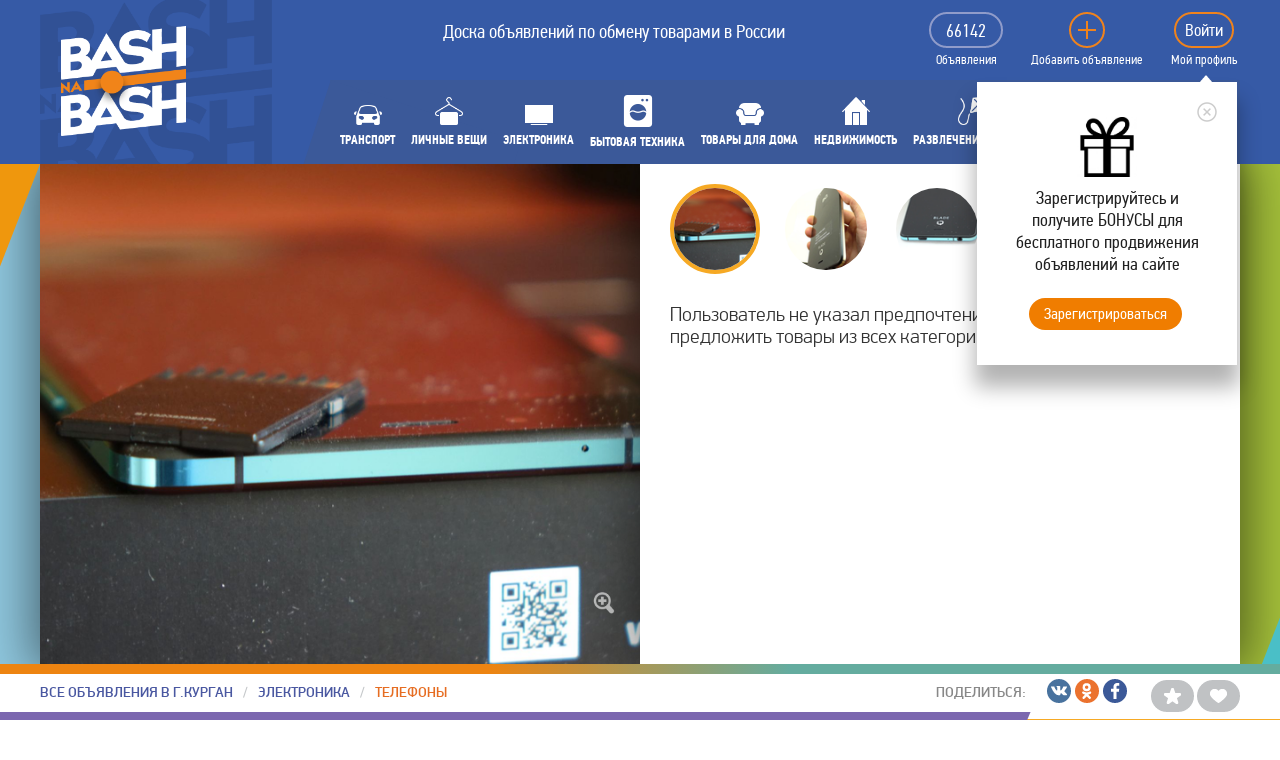

--- FILE ---
content_type: text/html; charset=UTF-8
request_url: https://www.bashnabash.org/tickets/view/63095
body_size: 10007
content:
<!DOCTYPE html>
<html>
<head>
    <meta charset="utf-8"/>    <!– Facebook Pixel Code –>
<script>
    !function(f,b,e,v,n,t,s)
    {if(f.fbq)return;n=f.fbq=function(){n.callMethod?
        n.callMethod.apply(n,arguments):n.queue.push(arguments)};
        if(!f._fbq)f._fbq=n;n.push=n;n.loaded=!0;n.version='2.0';
        n.queue=[];t=b.createElement(e);t.async=!0;
        t.src=v;s=b.getElementsByTagName(e)[0];
        s.parentNode.insertBefore(t,s)}(window, document,'script',
        'https://connect.facebook.net/en_US/fbevents.js');
    fbq('init', '173522839860316');
    fbq('track', 'PageView');
</script>
<noscript><img height="1" width="1" style="display:none"
               src="https://www.facebook.com/tr?id=173522839860316&ev=PageView&noscript=1"
    /></noscript>
<!– End Facebook Pixel Code –>

    
                
    
    <meta name="viewport" content="width=device-width, initial-scale=1.0, maximum-scale=1.0, user-scalable=no"/><meta name="cmsmagazine" content="e7c08270f6b760f9453057fc128f6f8e"/><meta name="yandex-verification" content="13c91e6b64ae4187"/><link href="/favicon.ico" type="image/x-icon" rel="icon"/><link href="/favicon.ico" type="image/x-icon" rel="shortcut icon"/><link href="/128.png" sizes="128x128" type="image/x-icon" rel="icon"/><link href="/128.png" sizes="128x128" type="image/x-icon" rel="shortcut icon"/><meta property="og:image" content="/uploads/36014/1920x1080/0437287001519649772n0dV27KIg5x1R6ZmI4MK.png"/><meta name="description" content="Смартфон BQ BQS-4800 Blade на обмен | Сервис обмена BASH NA BASH"/>
            <meta name='yandex-verification' content='553402da1ca8317c' />
        <meta name="google-site-verification" content="qA2VPE5KgMgikNMWk1gnCUQ-y3WB22mOxjk5qrffBbk" />
    
    
    
                            
    <link rel="stylesheet" href="//fonts.googleapis.com/css?family=Roboto:400,300,300italic,400italic,700,700italic&subset=latin,cyrillic"/><link rel="stylesheet" href="/css/bootstrap/bootstrap.min.css?22e0d1223b338d5592ce59ee68a9393e" ext="?22e0d1223b338d5592ce59ee68a9393e"/><link rel="stylesheet" href="/css/bootstrap/bootstrap-theme.min.css?22e0d1223b338d5592ce59ee68a9393e" ext="?22e0d1223b338d5592ce59ee68a9393e"/><link rel="stylesheet" href="/css/bootstrap/bootstrap-select.min.css?22e0d1223b338d5592ce59ee68a9393e" ext="?22e0d1223b338d5592ce59ee68a9393e"/><link rel="stylesheet" href="/css/fonts/fonts.css?22e0d1223b338d5592ce59ee68a9393e" ext="?22e0d1223b338d5592ce59ee68a9393e"/><link rel="stylesheet" href="/css/style.css?22e0d1223b338d5592ce59ee68a9393e" ext="?22e0d1223b338d5592ce59ee68a9393e"/><link rel="stylesheet" href="/css/jquery-ui.min.css?22e0d1223b338d5592ce59ee68a9393e" ext="?22e0d1223b338d5592ce59ee68a9393e"/><link rel="stylesheet" href="/css/swiper.min.css?22e0d1223b338d5592ce59ee68a9393e" ext="?22e0d1223b338d5592ce59ee68a9393e"/><link rel="stylesheet" href="/css/anythingslider.css?22e0d1223b338d5592ce59ee68a9393e" ext="?22e0d1223b338d5592ce59ee68a9393e"/><link rel="stylesheet" href="/css/chosen.css?22e0d1223b338d5592ce59ee68a9393e" ext="?22e0d1223b338d5592ce59ee68a9393e"/><link rel="stylesheet" href="/css/jquery.fancybox.css?22e0d1223b338d5592ce59ee68a9393e" ext="?22e0d1223b338d5592ce59ee68a9393e"/><link rel="stylesheet" href="/css/anythingPopup.css?22e0d1223b338d5592ce59ee68a9393e" ext="?22e0d1223b338d5592ce59ee68a9393e"/><link rel="stylesheet" href="/css/jquery.jscrollpane.css?22e0d1223b338d5592ce59ee68a9393e" ext="?22e0d1223b338d5592ce59ee68a9393e"/>
    <!-- если придется менять, надо загрузить новую сборку, которая включает то, что уже входит в текущую + то что надо новое -->
                                                                                    
    
        
    

    
    
    <title>Смартфон BQ BQS-4800 Blade на обмен | Сервис обмена BASH NA BASH</title>
    <script>window.project = {};</script><script src="/js/jquery-1.11.2.min.js?22e0d1223b338d5592ce59ee68a9393e" ext="?22e0d1223b338d5592ce59ee68a9393e"></script><script src="/js/jquery.cookie.js?22e0d1223b338d5592ce59ee68a9393e" ext="?22e0d1223b338d5592ce59ee68a9393e"></script><script src="/js/bootstrap/bootstrap.min.js?22e0d1223b338d5592ce59ee68a9393e" ext="?22e0d1223b338d5592ce59ee68a9393e"></script><script src="/js/bootstrap/bootstrap-select.min.js?22e0d1223b338d5592ce59ee68a9393e" ext="?22e0d1223b338d5592ce59ee68a9393e"></script><script src="/js/detect.min.js?22e0d1223b338d5592ce59ee68a9393e" ext="?22e0d1223b338d5592ce59ee68a9393e"></script><script src="/js/setMobileClasses.js?22e0d1223b338d5592ce59ee68a9393e" ext="?22e0d1223b338d5592ce59ee68a9393e"></script><script src="/js/api/ApiSpa.js?22e0d1223b338d5592ce59ee68a9393e" ext="?22e0d1223b338d5592ce59ee68a9393e"></script><script src="/js/jquery.lazyload.min.js?22e0d1223b338d5592ce59ee68a9393e" ext="?22e0d1223b338d5592ce59ee68a9393e"></script><script src="/js/locationParams.js?22e0d1223b338d5592ce59ee68a9393e" ext="?22e0d1223b338d5592ce59ee68a9393e"></script><script src="/js/jquery.maskedinput.min.js?22e0d1223b338d5592ce59ee68a9393e" ext="?22e0d1223b338d5592ce59ee68a9393e"></script><script src="/js/jquery.priceformat.min.js?22e0d1223b338d5592ce59ee68a9393e" ext="?22e0d1223b338d5592ce59ee68a9393e"></script><script src="/js/html5shiv.js?22e0d1223b338d5592ce59ee68a9393e" ext="?22e0d1223b338d5592ce59ee68a9393e"></script><script src="/js/radioStyler.js?22e0d1223b338d5592ce59ee68a9393e" ext="?22e0d1223b338d5592ce59ee68a9393e"></script><script src="/js/pseudo-input-text-focus.js?22e0d1223b338d5592ce59ee68a9393e" ext="?22e0d1223b338d5592ce59ee68a9393e"></script><script src="/js/bootstrap/polyfill.js?22e0d1223b338d5592ce59ee68a9393e" ext="?22e0d1223b338d5592ce59ee68a9393e"></script><script src="//www.gstatic.com/firebasejs/4.1.3/firebase.js"></script><script src="/js/chooseTicketParamsForm.js"></script><script src="/js/view.js"></script><script src="//yastatic.net/es5-shims/0.0.2/es5-shims.min.js"></script><script src="//yastatic.net/share2/share.js"></script>    <script>
        window.project.pageName = 'foreignTicketPage';
    </script>
<script>
    jQuery(function () {
        if (window.location.hash.toLowerCase() == '#comment') {
            jQuery('.js-comment-area').focus();
        }
    });
</script>
    <script>
        //js-select-from-garage js-choose-ticket-params - так проще найти
        //Если на страницу товара редиректнуло после создания нового объявления, то на страницу добавляется
        // ссылка js-after-create-suggest, а при ее наличии сразу открываем попап с выбором объявлений,
        // а в нем - форму доплаты и комментариев
        jQuery(function () {
            var afterCreateSuggestBtn = jQuery('.js-after-create-suggest');
            if ( afterCreateSuggestBtn.length ) {
                window.project.productChooser.open( function() {
                    afterCreateSuggestBtn.trigger('click');
                } );
            }
        });
    </script>
<script>
    jQuery(function () {
        jQuery('.js-users-services').find('.users-services__toggle').on('click', function( event ) {
            event.preventDefault();
            jQuery(this).closest('.js-users-services').toggleClass('users-services_open')
                .find('.users-services__content').slideToggle();
        });

        window.project.services = new window.project.Services({
            popupLink: jQuery('.js-open-services'),
            formClass: 'js-services-form'
        });
        window.project.services.init();
    });
</script>
    <script>
        jQuery(function () {
            var url = jQuery('.js-ticket-one-data').find('span').attr('data');
            jQuery('.js-ticket-one-data').remove();
            jQuery('.block').find('.submit-green_vshort').on('click', function( event ) {
                event.preventDefault();
                if ( !event.originalEvent || !event.originalEvent.isTrusted ) return;
                jQuery(this).replaceWith(
                    '<img class="maxw-100p" src="' + url + '">'
                );
            });
        });
    </script>
<script src="/js/imgChecker.js"></script><script src="/js/previewSliderProduct.js"></script><script src="/js/services.js"></script><script src="/js/socSharing.js"></script><script src="/js/edgeDetector.js?22e0d1223b338d5592ce59ee68a9393e" ext="?22e0d1223b338d5592ce59ee68a9393e"></script><script src="/js/jquery.responsive.js?22e0d1223b338d5592ce59ee68a9393e" ext="?22e0d1223b338d5592ce59ee68a9393e"></script><script src="/js/setResponsiveClasses.js?22e0d1223b338d5592ce59ee68a9393e" ext="?22e0d1223b338d5592ce59ee68a9393e"></script><script src="/js/menuListsAmounts.js?22e0d1223b338d5592ce59ee68a9393e" ext="?22e0d1223b338d5592ce59ee68a9393e"></script><script src="/js/noticeCntl.js?22e0d1223b338d5592ce59ee68a9393e" ext="?22e0d1223b338d5592ce59ee68a9393e"></script><script src="/js/scrollTo.js?22e0d1223b338d5592ce59ee68a9393e" ext="?22e0d1223b338d5592ce59ee68a9393e"></script><script src="/js/excludeInputs.js?22e0d1223b338d5592ce59ee68a9393e" ext="?22e0d1223b338d5592ce59ee68a9393e"></script><script src="/js/pseudo-input-behaviors.js?22e0d1223b338d5592ce59ee68a9393e" ext="?22e0d1223b338d5592ce59ee68a9393e"></script><script src="/js/pseudo-link.js?22e0d1223b338d5592ce59ee68a9393e" ext="?22e0d1223b338d5592ce59ee68a9393e"></script><script src="/js/upButton.js?22e0d1223b338d5592ce59ee68a9393e" ext="?22e0d1223b338d5592ce59ee68a9393e"></script><script src="/js/autocomplete.js?22e0d1223b338d5592ce59ee68a9393e" ext="?22e0d1223b338d5592ce59ee68a9393e"></script><script src="/js/showHidePass.js?22e0d1223b338d5592ce59ee68a9393e" ext="?22e0d1223b338d5592ce59ee68a9393e"></script><script src="/js/shortMessages.js?22e0d1223b338d5592ce59ee68a9393e" ext="?22e0d1223b338d5592ce59ee68a9393e"></script><script src="/js/jquery-ui.min.js?22e0d1223b338d5592ce59ee68a9393e" ext="?22e0d1223b338d5592ce59ee68a9393e"></script><script src="/js/chosen.jquery.js?22e0d1223b338d5592ce59ee68a9393e" ext="?22e0d1223b338d5592ce59ee68a9393e"></script><script src="/js/category.js?22e0d1223b338d5592ce59ee68a9393e" ext="?22e0d1223b338d5592ce59ee68a9393e"></script><script src="/js/adSeparator.js?22e0d1223b338d5592ce59ee68a9393e" ext="?22e0d1223b338d5592ce59ee68a9393e"></script><script src="/js/jquery.validate.min.js?22e0d1223b338d5592ce59ee68a9393e" ext="?22e0d1223b338d5592ce59ee68a9393e"></script><script src="/js/addValidateRules.js?22e0d1223b338d5592ce59ee68a9393e" ext="?22e0d1223b338d5592ce59ee68a9393e"></script><script src="/js/addAdFormValidation.js?22e0d1223b338d5592ce59ee68a9393e" ext="?22e0d1223b338d5592ce59ee68a9393e"></script><script src="/js/editAdFormValidation.js?22e0d1223b338d5592ce59ee68a9393e" ext="?22e0d1223b338d5592ce59ee68a9393e"></script><script src="/js/UiHints.js?22e0d1223b338d5592ce59ee68a9393e" ext="?22e0d1223b338d5592ce59ee68a9393e"></script><script src="/js/jquery.fancybox.pack.js?22e0d1223b338d5592ce59ee68a9393e" ext="?22e0d1223b338d5592ce59ee68a9393e"></script><script src="/js/jquery.columnizer.js?22e0d1223b338d5592ce59ee68a9393e" ext="?22e0d1223b338d5592ce59ee68a9393e"></script><script src="/js/likes.js?22e0d1223b338d5592ce59ee68a9393e" ext="?22e0d1223b338d5592ce59ee68a9393e"></script><script src="/js/cityChanger.js?22e0d1223b338d5592ce59ee68a9393e" ext="?22e0d1223b338d5592ce59ee68a9393e"></script><script src="/js/favorites.js?22e0d1223b338d5592ce59ee68a9393e" ext="?22e0d1223b338d5592ce59ee68a9393e"></script><script src="/js/anythingPopup.js?22e0d1223b338d5592ce59ee68a9393e" ext="?22e0d1223b338d5592ce59ee68a9393e"></script><script src="/js/sTabs.js?22e0d1223b338d5592ce59ee68a9393e" ext="?22e0d1223b338d5592ce59ee68a9393e"></script><script src="/js/jquery.jscrollpane.js?22e0d1223b338d5592ce59ee68a9393e" ext="?22e0d1223b338d5592ce59ee68a9393e"></script><script src="/js/jquery.mousewheel.js?22e0d1223b338d5592ce59ee68a9393e" ext="?22e0d1223b338d5592ce59ee68a9393e"></script><script src="/js/PushNotifications.js"></script>    <script>
        jQuery(function() {
            window.project.favorites = new window.project.Favorites(
                jQuery('.js-favorite'),
                'voter_favorite',
                'is-favorite'
            );
            window.project.favorites.init();
            window.project.favorites.afterGetData = function( data ) {
                window.project.menuListsAmounts = new window.project.MenuListsAmounts();
                window.project.menuListsAmounts.setValues( data );
            };
        });
    </script>
            <script>
            jQuery(function() {
                jQuery('.js-select').selectpicker();
            });
        </script>
            <script>
            jQuery(function() {
                new UiHints();
            });
        </script>
    </head>
<body class=" width-1200">
    <div class="main-wrapper">
        

<header class="header container-outer">
    <div class="container-inner-wide">
        <div class="controls-block pull-right">
            <div class="tickets-counter">
    <div class="tickets-counter__amount">66142</div>
    <div class="tickets-counter__text">Объявления</div>
</div>            <div class="round-btn js-ui-hint-first-ticket-place js-pseudo-link">
                <div class="round-btn__btn round-btn__btn_add"></div>
                <a href="/auth/login?back=%2Ftickets%2Fnew" class="round-btn__link">Добавить объявление</a>            </div>

                        <div class="round-btn js-ui-hint-reg-place js-pseudo-link">
    <div class="round-btn__btn round-btn__btn_enter"></div>
    <a href="/auth/login" class="round-btn__link">Мой профиль</a></div>        </div>
    </div>
    <div class="header__inner container-inner-wide clearfix">
        <div class="logo">
            <a href="/" class="logo__link">BASH NA BASH</a>
        </div>
        <div class="header-cont">
            <div class="finder">
                <div class="logo-slogan">Доска объявлений по обмену товарами в России</div>
            </div>
        </div>

        <div class="menu">
            <div class="menu__wrapper">
                <div class="menu__wrapper__cell">
                    
                        <a class="menu__link category-auto-moto" href="/tickets/index/auto-moto?category_id=6"
       title="Транспорт">
        <span class="menu__link__image"></span>
        <span class="menu__link__text-w menu__link__text-w_sm-h-26">
            <span class="menu__link__text">Транспорт</span>
        </span>
    </a>
                        <a class="menu__link category-personals" href="/tickets/index/personals?category_id=1"
       title="Личные вещи">
        <span class="menu__link__image"></span>
        <span class="menu__link__text-w menu__link__text-w_sm-h-26">
            <span class="menu__link__text">Личные вещи</span>
        </span>
    </a>
                        <a class="menu__link category-electronics" href="/tickets/index/electronics?category_id=41"
       title="Электроника">
        <span class="menu__link__image"></span>
        <span class="menu__link__text-w menu__link__text-w_sm-h-26">
            <span class="menu__link__text">Электроника</span>
        </span>
    </a>
                        <a class="menu__link category-home-appliances" href="/tickets/index/home-appliances?category_id=62"
       title="Бытовая техника">
        <span class="menu__link__image"></span>
        <span class="menu__link__text-w menu__link__text-w_sm-h-26">
            <span class="menu__link__text">Бытовая техника</span>
        </span>
    </a>
                        <a class="menu__link category-homeware" href="/tickets/index/homeware?category_id=59"
       title="Товары для дома">
        <span class="menu__link__image"></span>
        <span class="menu__link__text-w menu__link__text-w_sm-h-26">
            <span class="menu__link__text">Товары для дома</span>
        </span>
    </a>
                        <a class="menu__link category-realty" href="/tickets/index/realty?category_id=60"
       title="Недвижимость">
        <span class="menu__link__image"></span>
        <span class="menu__link__text-w menu__link__text-w_sm-h-26">
            <span class="menu__link__text">Недвижимость</span>
        </span>
    </a>
                        <a class="menu__link category-hobby" href="/tickets/index/hobby?category_id=61"
       title="Развлечения и хобби">
        <span class="menu__link__image"></span>
        <span class="menu__link__text-w menu__link__text-w_sm-h-26">
            <span class="menu__link__text">Развлечения и хобби</span>
        </span>
    </a>
                        <a class="menu__link category-сategory_services" href="/tickets/index/%D1%81ategory_services?category_id=88"
       title="Услуги">
        <span class="menu__link__image"></span>
        <span class="menu__link__text-w menu__link__text-w_sm-h-26">
            <span class="menu__link__text">Услуги</span>
        </span>
    </a>
<a href="/tickets/index"
   class="menu__link category-all " title="Все категории">
    <span class="menu__link__image"></span>
    <span class="menu__link__text-w menu__link__text-w_sm-h-26">
        <span class="menu__link__text">Все категории</span>
    </span>
</a>

<div class="preload-block js-preload-block">
    <div style="width:30px; height:30px; background:url(/img/icon-car-p-o.png) no-repeat bottom left;"></div>
    <div style="width:30px; height:30px; background:url(/img/icon-hanger-p-o.png) no-repeat bottom left;"></div>
    <div style="width:30px; height:30px; background:url(/img/icon-electronic-p-o.png) no-repeat bottom left;"></div>
    <div style="width:30px; height:30px; background:url(/img/icon-home-appliances-p-o.png) no-repeat bottom left;"></div>
    <div style="width:30px; height:30px; background:url(/img/icon-chair-p-o.png) no-repeat bottom left;"></div>
    <div style="width:30px; height:30px; background:url(/img/icon-home-p-o.png) no-repeat bottom left;"></div>
    <div style="width:30px; height:30px; background:url(/img/icon-kite-p-o.png) no-repeat bottom left;"></div>
    <div style="width:30px; height:30px; background:url(/img/icon-services-p-o.png) no-repeat bottom left;"></div>
    <div style="width:30px; height:30px; background:url(/img/icon-other-p-o.png) no-repeat bottom left;"></div>
</div>

<script>
    (function ($) {
        $(document).ready(function () {
            //сначала показываем с opacity 0.01(css), чтобы браузер мог отрендерить, а затем делаем opacity 0
            function hidePreload() {
                jQuery('.js-preload-block').css('opacity', 0);
            }
            if (window.addEventListener) {
                window.addEventListener('load', hidePreload, false);
            } else if (window.attachEvent) {
                window.attachEvent('onload', hidePreload);
            }
        });
    })(jQuery);
</script>                </div>
            </div>
        </div>
    </div>
</header>
        
        <div class="js-add-product-form-content">

                                    
            
<div class="hidden">

    <div class="once-block once-block_reg js-ui-hint-reg">
        <div class="once-block__closer"></div>
        <div class="once-block__inner">
            <div class="once-block__text">
                <div class="once-block__image" style="background-image:url(/img/icon-present.jpg)"></div>
                Зарегистрируйтесь и получите БОНУСЫ для бесплатного продвижения объявлений на сайте            </div>
            <a href="/auth/registration" class="pr-button">Зарегистрироваться</a>        </div>
    </div>

    <div class="once-block once-block_first-ticket js-ui-hint-first-ticket">
        <div class="once-block__closer"></div>
        <div class="once-block__inner">
            <div class="once-block__text">
                Добавьте объявление, расскажите друзьям и получайте бонусы            </div>
        </div>
    </div>

    <div class="once-block once-block_share-your-ticket js-ui-hint-share-your-ticket">
        <div class="once-block__closer"></div>
        <div class="once-block__inner">
            <div class="once-block__text">
                Расскажите друзьям о своем объявлении и получите 50 бонусов за каждый репост            </div>
        </div>
    </div>

    <div class="once-block once-block_share-foreign-ticket js-ui-hint-share-foreign-ticket">
        <div class="once-block__closer"></div>
        <div class="once-block__inner">
            <div class="once-block__text">
                Расскажите друзьям об объявлениях на сайте и получите 30 бонусов за каждый репост            </div>
        </div>
    </div>

    <div class="once-block once-block_join-soc js-ui-hint-join-soc">
        <div class="once-block__closer"></div>
        <div class="once-block__inner">
            <div class="once-block__text">
                Вступите в группы соцсетей и получите 50 бонусов за каждую                <div class="share-btns fnone">
                    <div class="share-btns__btns mt-5 mb-4">
                        <form name="post_691403c3265ec955134129" style="display:none;" method="post" target="_blank" action="/bonuses"><input type="hidden" name="_method" value="POST"/><input type="hidden" name="url" value="https://vk.com/bashnabashorg"/></form><a href="#" class="share-btns__link share-btns__link_vk" onclick="document.post_691403c3265ec955134129.submit(); event.returnValue = false; return false;">Вконтакте</a>                        <form name="post_691403c326844135944465" style="display:none;" method="post" target="_blank" action="/bonuses"><input type="hidden" name="_method" value="POST"/><input type="hidden" name="url" value="https://www.ok.ru/group/54011938275576"/></form><a href="#" class="share-btns__link share-btns__link_ok" onclick="document.post_691403c326844135944465.submit(); event.returnValue = false; return false;">Одноклассники</a>                        <form name="post_691403c326955119534435" style="display:none;" method="post" target="_blank" action="/bonuses"><input type="hidden" name="_method" value="POST"/><input type="hidden" name="url" value="https://www.facebook.com/bashnabashorg"/></form><a href="#" class="share-btns__link share-btns__link_fb" onclick="document.post_691403c326955119534435.submit(); event.returnValue = false; return false;">Facebook</a>                    </div>
                </div>
                <a href="/bonuses">Бонусы</a>            </div>
        </div>
    </div>

    <div class="js-ui-hint-share-success-exchange">
        Расскажите друзьям об удачном обмене и получите 50 бонусов за каждый репост    </div>

</div>            






<div class="joombotron mb-9">
    <div class="bottom mt-0 pb-r">
        <div class="content_1200 relative">
            <div class="big-image big-image_half">
                <div id="big-image">
                    <img src="/uploads/36014/1920x1080/0437287001519649772n0dV27KIg5x1R6ZmI4MK.png" class="js-no-image"
                        data-template="/img/template-white.jpg">
                </div>
            </div>
                        <div class="joombotron__controls">
                <div class="thumbnail-ads">
                    <ul class="mb-18 js-preview-slider-product">
                                                                                    <li class="js-preview-slider-item">
                                    <a href="/uploads/36014/1920x1080/0437287001519649772n0dV27KIg5x1R6ZmI4MK.png"
                                       class="js-product-gallery" rel="product-gallery">
                                        <img src="/uploads/36014/92x92/0437287001519649772n0dV27KIg5x1R6ZmI4MK.png?427267" data-to="big-image" class="img-to">
                                    </a>
                                </li>
                                                            <li class="js-preview-slider-item">
                                    <a href="/uploads/36014/1920x1080/0591260001519649875vsrkXkTDkLkC6G9qWhP0.png"
                                       class="js-product-gallery" rel="product-gallery">
                                        <img src="/uploads/36014/92x92/0591260001519649875vsrkXkTDkLkC6G9qWhP0.png?36288" data-to="big-image" class="img-to">
                                    </a>
                                </li>
                                                            <li class="js-preview-slider-item">
                                    <a href="/uploads/36014/1920x1080/0476925001519649928dICVai0KaOpuFnvHDTYc.png"
                                       class="js-product-gallery" rel="product-gallery">
                                        <img src="/uploads/36014/92x92/0476925001519649928dICVai0KaOpuFnvHDTYc.png?44595" data-to="big-image" class="img-to">
                                    </a>
                                </li>
                                                                        </ul>
                </div>
                <div>
                    
    <div class="mb-7">
            </div>

    <div class="fs-16">
        <div class="exchange-thing-title">Пользователь не указал предпочтений по обмену, вы можете предложить товары из всех категорий на обмен</div>
    </div>



                </div>
            </div>
            <div class="left-blind1"></div>
            <div class="left-blind2"></div>
            <div class="right-blind1"></div>
            <div class="right-blind2"></div>
            <div class="joombotron__zoom js-joombotron-zoom"></div>
        </div>
        <div class="bottom-left"></div>
        <div class="bottom-right"></div>
        <div class="transition"></div>
    </div>
</div>
<div class="content_1200">
        <div class="voters-wrapper">
        <div class="in-block js-favorite
                " data-id="63095">
            <a href="#" class="voter voter_gray voter_favorite voter_no-shadow
            "></a>
        </div>
                <a href="javascript:void(0)" class="voter voter_gray voter_no-shadow"></a>
    </div>
    <div class="share-btns">
        <div class="share-btns__label js-ui-hint-share-your-ticket-place">Поделиться:</div>
        <div class="share-btns__btns">
            
<script>
    jQuery(function () {
        window.project.socSharing = new window.project.SocSharing({
            shareSoc: {
                vk: {
                    btn: jQuery('.js-share-btns__link_vk')
                },
                ok: {
                    btn: jQuery('.js-share-btns__link_ok')
                },
                fb: {
                    btn: jQuery('.js-share-btns__link_fb'),
                    appId: 565700603612836,
                    version: 'v2.8'
                }
            },
            currentUrl: 'https://www.bashnabash.org/tickets/view/63095',
            sendUrl: 'https://www.bashnabash.org/api/bonuses/after-share/63095',
            beforeShareUrl: 'https://www.bashnabash.org/api/bonuses/before-share/63095'
        });
        window.project.socSharing.init();
    });
</script>

    <a href="/ВКонтакте" target="_self" class="share-btns__link share-btns__link_vk js-share-btns__link_vk" data-url="https://vk.com/share.php?url=https://www.bashnabash.org/tickets/view/63095&amp;image=https%3A%2F%2Fwww.bashnabash.org%2Fuploads%2F36014%2F1920x1080%2F0437287001519649772n0dV27KIg5x1R6ZmI4MK.png" data-share-window-name="vk">/ВКонтакте</a>    <a href="/Одноклассники" target="_self" class="share-btns__link share-btns__link_ok js-share-btns__link_ok" data-url="https://connect.ok.ru/dk?st.cmd=WidgetSharePreview&amp;st.shareUrl=https://www.bashnabash.org/tickets/view/63095" data-share-window-name="ok">/Одноклассники</a>    <a href="/Facebook" id="share_fb" target="_self" class="share-btns__link share-btns__link_fb js-share-btns__link_fb" data-share-window-name="fb" data-has-post-permission="hasPermission">/Facebook</a>        </div>
    </div>
    <div class="breadcrumbs mr-285">
        <a href="/tickets/index?city_id=3262" class="breadcrumbs__link">Все объявления в г.Курган</a><span class="breadcrumbs__separator">/</span><a href="/tickets/index/electronics?city_id=3262&amp;category_id=41" class="breadcrumbs__link">Электроника</a><span class="breadcrumbs__separator">/</span><a href="/tickets/index/electronics?city_id=3262&amp;category_id=44" class="breadcrumbs__link active">Телефоны</a>    </div>
</div>
<div class="thumbnail-ads-overlay relative">
    <div class="thumbnail-ads-left"></div>
    <div class="content_1200 table">
        <div class="table-cell">
            <div class="thumbnail-details thumbnail-details_wide">
                <div class="mb-18">
                    <div class="carname">
                        Смартфон BQ BQS-4800 Blade                    </div>
                    <div class="thumbnail-cost">
                        9 990 руб.                    </div>
                    <div>
                        от 26.02.18                    </div>
                </div>
                <div>
                            <div class="option ">
        Размер экрана:
        <span class="option__value">5&nbsp;дюйм</span>
    </div>
        <div class="option ">
        Операционная система:
        <span class="option__value">Android&nbsp;</span>
    </div>
        <div class="option ">
        Объем внутренней памяти:
        <span class="option__value">2&nbsp;Гб</span>
    </div>
                    <a href="#allAttributes" class="bg-link bbottom-r js-scroll-to-anchor vmiddle mb-15">
                        <span class="link-inner in-block lh-14">Все характеристики</span>
                    </a>
                </div>
            </div>
        </div>
        <div class="thumbnail-buttons thumbnail-buttons_line table-cell text-right">
            

    
<a href="/auth/login?back=%2Ftickets%2Fview%2F63095" class="round-button-fill-w"><span class="round-button-fill round-button-fill_small round-button-fill_green
                                                                                            round-button-fill_deal"></span><span class="round-button-fill__text">Предложить обмен</span></a>        </div>
    </div>
</div>

<div class="content_1200 mt-15 mb-29">
    <div class="product-description product-description_table clearfix">
        <div class="product-description__left ">
                            <div class="mb-15">
                    <span class="product-description__first-word">Дополнительно:</span> Коротко о товаре
смартфон с Android 5.0
экран 4.8&quot;, разрешение 1280x720
камера 13 МП, автофокус
память 16 Гб, без слота для карт памяти
3G, 4G LTE, Wi-Fi, Bluetooth, GPS
объем оперативной памяти 2 Гб
аккумулятор 2000 мА⋅ч
вес 100 г, ШxВxТ 68x142x5 мм

Новый на гарантии цена закупочная 
сливаем прошлогодние телефоны
магазин сотовых телефонов в марте срок менять фискалку                 </div>
                                </div>
        <div class="product-description__right ">
                    </div>
    </div>
</div>
<div class="properties-panel pb-20 container-outer" id="allAttributes">
    <div class="text-center content_1200">
        <h1>Подробные характеристики</h1>
    </div>
    <div class="properties-list clearfix">
        <div class="content_1200">
                    <div class="col-xs-6">
        <div class="col-xs-6 properties-label">
            <span title="Размер экрана">
                Размер экрана            </span>
        </div>
        <div class="col-xs-6 properties-value">
                        <span title="5&nbsp;дюйм">
                5&nbsp;дюйм                        </span>
        </div>
    </div>
        <div class="col-xs-6">
        <div class="col-xs-6 properties-label">
            <span title="Операционная система">
                Операционная система            </span>
        </div>
        <div class="col-xs-6 properties-value">
                        <span title="Android&nbsp;">
                Android&nbsp;                        </span>
        </div>
    </div>
        <div class="col-xs-6">
        <div class="col-xs-6 properties-label">
            <span title="Объем внутренней памяти">
                Объем внутренней памяти            </span>
        </div>
        <div class="col-xs-6 properties-value">
                        <span title="2&nbsp;Гб">
                2&nbsp;Гб                        </span>
        </div>
    </div>
        <div class="col-xs-6">
        <div class="col-xs-6 properties-label">
            <span title="Цена">
                Цена            </span>
        </div>
        <div class="col-xs-6 properties-value">
                        <span title="9 990 руб.&nbsp">
                9 990 руб.&nbsp                        </span>
        </div>
    </div>

<div class="col-xs-6">
    <div class="col-xs-6 properties-label">
        <span title="Город">Город</span>
    </div>
    <div class="col-xs-6 properties-value">
        <span title="Курган">Курган</span>
    </div>
</div>        </div>
    </div>
</div>


<script>
    jQuery(function() {
        window.project.radioStylerInit();
    });
</script>

<script>
    jQuery(function () {
        var commentForm = jQuery('.js-comment-form');
        var showCommentFormBtn = jQuery('.js-show-answer-form');
        showCommentFormBtn.on('click', function( event ) {
            event.preventDefault();
            jQuery('.js-comment-id').val( jQuery(this).attr('data-question-id') );
            commentForm.show();
            jQuery('body, html').animate({'scrollTop': commentForm.offset().top});
        });
    });
</script>

<div class="deal-comments container-inner">
        <div class="clearfix">
            </div>

            <div class="text-center mt-28">
            <a href="/auth/registration?back=%2Ftickets%2Fview%2F63095" class="submit-green"><span>Авторизуйтесь для комментирования</span></a>        </div>
    </div>

<div class="container-inner text-center mt-28 mb-29 gray round-button-fill-w-children-m-sides-10">
    

    
<a href="/auth/login?back=%2Ftickets%2Fview%2F63095" class="round-button-fill-w"><span class="round-button-fill round-button-fill_small round-button-fill_green
                                                                                            round-button-fill_deal"></span><span class="round-button-fill__text">Предложить обмен</span></a></div>

        </div>
        <div class="footer-push"></div>
    </div>

    
<footer class="footer container-outer">
    <div class="footer__inner container-inner clearfix">
        <div class="footer__left">
            <a href="#" class="up-button js-up-button">Вернуться наверх</a>
            <nav class="nav-favorite">
                <ul class="nav-favorite__list">
                    <li class="nav-favorite__item">
                        <a href="/tickets/new" class="nav-favorite__link">Добавить объявление</a>                    </li>
                    <li class="nav-favorite__item">
                        <a href="/news" class="nav-favorite__link">Новости</a>                    </li>
                    <li class="nav-favorite__item">
                        <a href="/pages/help" class="nav-favorite__link">Помощь</a>                    </li>
                    <li class="nav-favorite__item">
                        <a href="/pages/security" class="nav-favorite__link">Безопасность</a>                    </li>
                    <li class="nav-favorite__item">
                        <a href="/pages/services" class="nav-favorite__link">Услуги</a>                    </li>
                </ul>
                <ul class="nav-favorite__list">
                    <li class="nav-favorite__item">
                        <a href="/pages/about" class="nav-favorite__link">О компании</a>                    </li>
                    <li class="nav-favorite__item">
                        <a href="/pages/promo" class="nav-favorite__link">Реклама на сайте</a>                    </li>
                    <li class="nav-favorite__item">
                        <a href="/questions/ask" class="nav-favorite__link">Обратная связь</a>                    </li>
                    <li class="nav-favorite__item">
                        <a href="/pages/denied" class="nav-favorite__link">Запрещенные товары</a>                    </li>
                </ul>
            </nav>
        </div>
        <div class="footer__right">
            <div class="copyright">
                <div class="copyright__inner">
                    &copy; 2025 BASH NA BASH - СЕРВИС ПО ОБМЕНУ ТОВАРАМИ.<br /><br />
                    Использование сайта, в том числе подача объявлений,<br />
                    означает согласие с
                    <a href="/pages/polzovatelskoe-soglashenie" class="copyright__link">пользовательским соглашением</a>.<br />
                    Оплачивая услуги на сайте, вы принимаете
                    <a href="/pages/offer" class="copyright__link">оферту</a>.<br />
                    <a href="/pages/cookies" class="copyright__link">Информация о cookies.</a>.<br />
                    <a href="/pages/products-rules" class="copyright__link">Правила размещения объявлений</a>.
                </div>
            </div>
        </div>
    </div>
    <div class="footer__right-bg"></div>
</footer>

<!-- Yandex.Metrika counter -->
<script type="text/javascript">
    (function (d, w, c) {
        (w[c] = w[c] || []).push(function() {
            try {
                w.yaCounter38607555 = new Ya.Metrika({
                    id:38607555,
                    clickmap:true,
                    trackLinks:true,
                    accurateTrackBounce:true,
                    webvisor:true
                });
            } catch(e) { }
        });

        var n = d.getElementsByTagName("script")[0],
            s = d.createElement("script"),
            f = function () { n.parentNode.insertBefore(s, n); };
        s.type = "text/javascript";
        s.async = true;
        s.src = "https://mc.yandex.ru/metrika/watch.js";

        if (w.opera == "[object Opera]") {
            d.addEventListener("DOMContentLoaded", f, false);
        } else { f(); }
    })(document, window, "yandex_metrika_callbacks");
</script>
<noscript><div><img src="https://mc.yandex.ru/watch/38607555" style="position:absolute; left:-9999px;" alt="" /></div></noscript>
<!-- /Yandex.Metrika counter -->

<script>
    (function(i,s,o,g,r,a,m){i['GoogleAnalyticsObject']=r;i[r]=i[r]||function(){
        (i[r].q=i[r].q||[]).push(arguments)},i[r].l=1*new Date();a=s.createElement(o),
        m=s.getElementsByTagName(o)[0];a.async=1;a.src=g;m.parentNode.insertBefore(a,m)
    })(window,document,'script','https://www.google-analytics.com/analytics.js','ga');

    ga('create', 'UA-77560543-1', 'auto');
    ga('send', 'pageview');

</script>
</body>
</html>


--- FILE ---
content_type: text/css
request_url: https://www.bashnabash.org/css/fonts/fonts.css?22e0d1223b338d5592ce59ee68a9393e
body_size: 2521
content:
@font-face {
    font-family:'Rouble';
    src:url('rouble-webfont.eot');
    src:url('rouble-webfont.eot?#iefix') format('embedded-opentype'),
    url('rouble-webfont.woff') format('woff'),
    url('rouble-webfont.ttf') format('truetype'),
    url('rouble-webfont.svg#als_rublregular') format('svg');
    font-weight:normal;
    font-style:normal;
}

@font-face {
    font-family: 'PFDinTextCondProBold';
    src: url('pfdintextcondpro-bold-webfont.eot');
    src: url('pfdintextcondpro-bold-webfont.eot?#iefix') format('embedded-opentype'),
    url('pfdintextcondpro-bold-webfont.woff2') format('woff2'),
    url('pfdintextcondpro-bold-webfont.woff') format('woff'),
    url('pfdintextcondpro-bold-webfont.ttf') format('truetype');
    font-weight: normal;
    font-style: normal;

}

@font-face {
    font-family: 'PFDinTextCondPro';
    src: url('pfdintextcondpro-regular-webfont.eot');
    src: url('pfdintextcondpro-regular-webfont.eot?#iefix') format('embedded-opentype'),
    url('pfdintextcondpro-regular-webfont.woff2') format('woff2'),
    url('pfdintextcondpro-regular-webfont.woff') format('woff'),
    url('pfdintextcondpro-regular-webfont.ttf') format('truetype');
    font-weight: normal;
    font-style: normal;

}

@font-face {
    font-family: 'PFDinDisplayPro';
    src: url('pfdindisplaypro-med-webfont.eot');
    src: url('pfdindisplaypro-med-webfont.eot?#iefix') format('embedded-opentype'),
    url('pfdindisplaypro-med-webfont.woff2') format('woff2'),
    url('pfdindisplaypro-med-webfont.woff') format('woff'),
    url('pfdindisplaypro-med-webfont.ttf') format('truetype');
    font-weight: normal;
    font-style: normal;

}

@font-face {
    font-family: 'PFDinDisplayProBlack';
    src: url('pfdindisplaypro-black-webfont.eot');
    src: url('pfdindisplaypro-black-webfont.eot?#iefix') format('embedded-opentype'),
    url('pfdindisplaypro-black-webfont.woff2') format('woff2'),
    url('pfdindisplaypro-black-webfont.woff') format('woff'),
    url('pfdindisplaypro-black-webfont.ttf') format('truetype');
    font-weight: normal;
    font-style: normal;

}

@font-face {
    font-family: 'PFDinDisplayProLight';
    src: url('pfdindisplaypro-light-webfont.eot');
    src: url('pfdindisplaypro-light-webfont.eot?#iefix') format('embedded-opentype'),
    url('pfdindisplaypro-light-webfont.woff2') format('woff2'),
    url('pfdindisplaypro-light-webfont.woff') format('woff'),
    url('pfdindisplaypro-light-webfont.ttf') format('truetype');
    font-weight: normal;
    font-style: normal;

}

--- FILE ---
content_type: text/css
request_url: https://www.bashnabash.org/css/style.css?22e0d1223b338d5592ce59ee68a9393e
body_size: 215467
content:
/*base*/
body {
    font-family: 'PFDinDisplayPro', Arial, Helvetica, sans-serif;
}

.body-min-width {
    min-width:960px;
}

a:link,
a:visited,
a:hover,
a:active,
a:focus {
    -moz-transition: color 0.3s ease, border 0.3s ease;
    -webkit-transition: color 0.3s ease, border 0.3s ease;
    transition: color 0.3s ease, border 0.3s ease;
    outline:none;
}

a.black-link:link,
a.black-link:visited,
a.black-link:hover,
a.black-link:active,
a.black-link:focus {
    color:#202020;
    text-decoration:none;
    border-bottom:1px solid rgba(32, 32, 32, 0.4);
}

a.orange-link:link,
a.orange-link:visited,
a.orange-link:hover,
a.orange-link:active,
a.orange-link:focus {
    color:#f0831c;
    text-decoration:underline;
}

a.orange-link:hover {
    color:#365aa6;
    text-decoration:underline;
}

a.white-link:link,
a.white-link:visited,
a.white-link:hover,
a.white-link:active,
a.white-link:focus {
    color:#fff;
    text-decoration:none;
}

a.white-link:hover {
    color:#f0831c;
}

.d-button,
a.d-button:link,
a.d-button:visited,
a.d-button:hover,
a.d-button:active,
a.d-button:focus {
    background:#f5821f;
    display:inline-block;
    vertical-align:top;
    border-radius:50px;
    -moz-transition:background 0.3s ease;
    -webkit-transition:background 0.3s ease;
    transition:background 0.3s ease;
    text-align:center;
    border:0;
    font:15px/17px 'PFDinTextCondProBold', Arial, Helvetica, sans-serif;
    color:#fff;
    text-transform:uppercase;
    display:inline-block;
    outline:none;
    padding:8px 18px;
}

.d-button:hover,
a.d-button:hover {
    background:#6c8bc5;
}

.pr-button,
a.pr-button:link,
a.pr-button:visited,
a.pr-button:hover,
a.pr-button:active,
a.pr-button:focus {
    background:#f07d00;
    display:inline-block;
    vertical-align:top;
    border-radius:20px;
    -moz-transition:background 0.3s ease, color 0.3s ease;
    -webkit-transition:background 0.3s ease, color 0.3s ease;
    transition:background 0.3s ease, color 0.3s ease;
    text-align:center;
    border:0;
    font:16px/32px 'PFDinTextCondPro', Arial, Helvetica, sans-serif;
    color:#fff;
    text-decoration:none;
    height:32px;
    outline:none;
    padding:0 15px;
    margin-right:4px;
}

.pr-button:hover,
a.pr-button:hover {
    background:#6c8bc5;
}

.pr-button_opacity {
    background:rgba(240, 125, 0, 0.7) !important;
}

.pr-button_white {
    background-color:#fff !important;
    color:#f07d00 !important;
}

.pr-button_white:hover {
    background-color:#6c8bc5 !important;
    color:#fff !important;
}

a.black-link:hover {
    color:#337ab7;
    border-bottom-color:transparent;
}

.black-link_bb-r {
    border-bottom:0 !important;
}

.gray {
    color:#9a9a9a !important;
}

.dark-gray {
    color:#444 !important;
}

.border-radius-r {
    -moz-border-radius:0 !important;
    -webkit-border-radius:0 !important;
    border-radius:0 !important;
}

.no-shadow {
    -moz-box-shadow:none !important;
    -webkit-box-shadow:none !important;
    box-shadow:none !important;
}

.PFDinDisplayProLight {
    font-family: 'PFDinDisplayProLight', Arial, Helvetica, sans-serif;
}

.fs-0 {
    font-size:0 !important;
}

.fs-12 {
    font-size:12px !important;
}

.fs-13 {
    font-size:13px !important;
}

.fs-14 {
    font-size:14px !important;
}

.fs-16 {
    font-size:16px !important;
}

.fs-17 {
    font-size:17px !important;
}

.fs-18 {
    font-size:18px !important;
}

.fs-22 {
    font-size:22px !important;
}

.fs-24 {
    font-size:24px !important;
}

.fs-110 {
    font-size:110px;
}

.lh-0 {
    line-height:0 !important;
}

.lh-6 {
    line-height:6px !important;
}

.lh-14 {
    line-height:14px !important;
}

.lh-15 {
    line-height:15px !important;
}

.lh-16 {
    line-height:16px !important;
}

.lh-20 {
    line-height:20px !important;
}

.lh-24 {
    line-height:24px;
}

.lh-26 {
    line-height:26px;
}

.lh-32 {
    line-height:32px !important;
}

.lh-112 {
    line-height:112px;
}

.l-331 {
    left:331px !important;
}

.m-a {
    margin:auto;
}

.mt-minus25 {
    margin-top:-25px !important;
}

.mt-m19 {
    margin-top:-19px !important;
}

.mt-minus13 {
    margin-top:-13px !important;
}

.mt-m10 {
    margin-top:-10px !important;
}

.mt-m2 {
    margin-top:-2px !important;
}

.mt-0 {
    margin-top: 0 !important;
}

.mt-5 {
    margin-top:5px !important;
}

.mt-6 {
    margin-top:6px !important;
}

.mt-8 {
    margin-top:8px !important;
}

.mt-9 {
    margin-top:9px !important;
}

.mt-10 {
    margin-top:10px !important;
}

.mt-11 {
    margin-top:11px !important;
}

.mt-12 {
    margin-top:12px !important;
}

.mt-15 {
    margin-top:15px !important;
}

.mt-16 {
    margin-top:16px !important;
}

.mt-20 {
    margin-top:20px !important;
}

.mt-28 {
    margin-top:28px !important;
}

.mt-30 {
    margin-top:30px !important;
}

.mt-31 {
    margin-top:31px !important;
}

.mt-40 {
    margin-top:40px !important;
}

.mt-60 {
    margin-top:60px !important;
}

.mt-75 {
    margin-top:75px !important;
}

.mb-r {
    margin-bottom:0 !important;
}

.mb-m35 {
    margin-bottom:-35px !important;
}

.mb-m9 {
    margin-bottom:-9px !important;
}

.mb-m7 {
    margin-bottom:-7px !important;
}

.mb-2 {
    margin-bottom:2px !important;
}

.mb-3 {
    margin-bottom:3px !important;
}

.mb-4 {
    margin-bottom:4px !important;
}

.mb-5 {
    margin-bottom:5px !important;
}

.mb-7 {
    margin-bottom:7px !important;
}

.mb-9 {
    margin-bottom:9px !important;
}

.mb-10 {
    margin-bottom:10px !important;
}

.mb-11 {
    margin-bottom:11px !important;
}

.mb-12 {
    margin-bottom:12px !important;
}

.mb-13 {
    margin-bottom:13px !important;
}

.mb-14 {
    margin-bottom:14px !important;
}

.mb-15 {
    margin-bottom:15px !important;
}

.mb-18 {
    margin-bottom:18px !important;
}

.mb-18-sm-11 {
    margin-bottom:18px !important;
}

.width-980 .mb-18-sm-11 {
    margin-bottom:11px !important;
}

.mb-22 {
    margin-bottom:22px !important;
}

.mb-23 {
    margin-bottom:23px !important;
}

.mb-25 {
    margin-bottom:25px !important;
}

.mb-25-sm-18 {
    margin-bottom:25px !important;
}

.width-980 .mb-25-sm-18 {
    margin-bottom:18px !important;
}

.mb-29 {
    margin-bottom:29px !important;
}

.mb-30 {
    margin-bottom:30px !important;
}

.mb-35 {
    margin-bottom:35px !important;
}

.mb-36 {
    margin-bottom:36px !important;
}

.mb-40 {
    margin-bottom:40px !important;
}

.mb-45 {
    margin-bottom:45px !important;
}

.mb-55 {
    margin-bottom:55px !important;
}

.mb-60 {
    margin-bottom:60px !important;
}

.mb-65 {
    margin-bottom:65px !important;
}

.mb-90 {
    margin-bottom:90px !important;
}

.ml-r {
    margin-left:0 !important;
}

.ml-5 {
    margin-left:5px !important;
}

.ml-8 {
    margin-left:8px !important;
}

.ml-10 {
    margin-left: 10px !important;
}

.ml-15 {
    margin-left:15px !important;
}

.ml-25 {
    margin-left: 25px !important;
}

.ml-45 {
    margin-left: 45px !important;
}

.mr-r {
    margin-right:0 !important;
}

.mr-10 {
    margin-right:10px !important;
}

.mr-15 {
    margin-right:15px !important;
}

.mr-45 {
    margin-right:45px !important;
}

.mr-160 {
    margin-right:160px;
}

.mr-285 {
    margin-right:285px;
}

.pr-r {
    padding-right:0 !important;
}

.pr-5 {
    padding-right:5px !important;
}

.pr-10 {
    padding-right:10px !important;
}

.pr-15 {
    padding-right:15px !important;
}

.pr-20 {
    padding-right:20px !important;
}

.pr-30 {
    padding-right:30px !important;
}

.pr-35 {
    padding-right:35px !important;
}

.pr-40 {
    padding-right:40px !important;
}

.pr-45 {
    padding-right:40px !important;
}

.pr-80 {
    padding-right:80px !important;
}

.round-button-fill-wr {
    padding-left:0 !important;
}

.p-r {
    padding:0 !important;
}

.pl-r {
    padding-left:0 !important;
}

.pl-5 {
    padding-left:5px !important;
}

.pl-6 {
    padding-left:6px !important;
}

.pl-17 {
    padding-left:17px !important;
}

.pl-20 {
    padding-left:20px !important;
}

.pl-25 {
    padding-left:25px !important;
}

.pl-35 {
    padding-left:35px !important;
}

.pl-40 {
    padding-left:40px !important;
}

.pl-45 {
    padding-left:45px !important;
}

.pl-70 {
    padding-left:70px !important;
}

.pl-70-sm-40 {
    padding-left:70px !important;
}

.width-980 .pl-70-sm-40 {
    padding-left:40px !important;
}

.pl-80 {
    padding-left:80px !important;
}

.pt-4 {
    padding-top:4px !important;
}

.pt-15 {
    padding-top:15px !important;
}

.pt-20 {
    padding-top:20px !important;
}

.pt-25 {
    padding-top:25px !important;
}

.pb-r {
    padding-bottom:0 !important;
}

.pb-1 {
    padding-bottom:1px !important;
}

.pb-5 {
    padding-bottom:5px !important;
}

.pb-20 {
    padding-bottom:20px !important;
}

.pb-25 {
    padding-bottom:25px !important;
}

.t-5 {
    top:5px !important;
}

.w-146 {
    width:146px !important;
}

.w-200 {
    width:200px !important;
}

.w-220 {
    width:220px !important;
}

.w-620 {
    width:620px !important;
}

.w-full {
    width:100% !important;
}

.w-full-image-inner {

}

    .w-full-image-inner img {
        max-width:100%;
        width:100%;
    }

.h-50 {
    height:50px !important;
}

.h-278 {
    height:278px !important;
}

.h-auto {
    height:auto !important;
}

.maxw-300-sm-250 {
    max-width:300px !important;
}

.width-980 .maxw-300-sm-250 {
    max-width:250px !important;
}

.maxw-400-img img {
    max-width:400px !important;
}

.maxw-700 {
    max-width:700px !important;
}

.maxw-100p {
    max-width:100% !important;
}

.minh-106 {
    min-height:106px !important;
}

h1, .title {
    font:24px/26px 'PFDinDisplayProLight', Arial, Helvetica, sans-serif;
    text-transform:uppercase;
    display:inline-block;
    margin-bottom:20px;
    color:#4b4b4b;
    position: relative;
    padding:0 100px;
}

.title_noafter {
    padding-left:0;
    padding-right:0;
}

.title_dark-blue {

}

    h1:after, .title:after {
        background:#49bfc6;
        content:'';
        height:4px;
        display:block;
        margin:4px -100px 0;
        border-radius:4px;
    }

    h1.green:after, .title.green:after {
        background:#a6c23b;
    }

    .title_noafter:after {
        display:none;
    }

    .title_dark-blue:after {
        background:#6d8cc5;
    }

    h1:before, .title:before {
        /*background: #ef8013;*/
        /*border-radius: 13px;*/
        /*width: 26px;*/
        /*height: 26px;*/
        /*content: '';*/
        /*display: block;*/
        /*position: absolute;*/
        /*bottom: -8px;*/
        /*right: -15px;*/
        /*-webkit-box-shadow: 0px 9px 12px -6px rgba(0,0,0,0.6);*/
        /*-moz-box-shadow: 0px 9px 12px -6px rgba(0,0,0,0.6);*/
        /*box-shadow: 0px 9px 12px -6px rgba(0,0,0,0.6);*/
    }

h2, .title-sm {
    font:22px/24px 'PFDinDisplayProLight', Arial, Helvetica, sans-serif;
    display:inline-block;
    margin-bottom:20px;
    padding-left:28px;
    color:#4b4b4b;
}

h3, .title-vsm {
    font:20px/26px 'PFDinDisplayPro', Arial, Helvetica, sans-serif;
    margin-bottom:15px;
    color:#5e5e5e;
}

.bold {
    font-weight:700 !important;
}

.no-text-transform {
    text-transform:none !important;
}

.uppercase {
    text-transform:uppercase !important;
}

.no-text-decoration {
    text-decoration:none !important;
}

.block {
    display:block !important;
}

.in-block {
    display:inline-block !important;
}

.table {
    display:table !important;
}

.table-cell {
    display:table-cell !important;
}

.hidden {
    display:none !important;
}

.ios .hidden-mobile,
.android .hidden-mobile {
    display:none !important;
}

.block-label {

}

    .block-label label {
        display:block !important;
    }

.opacity-r {
    opacity:0 !important;
}

.vtop {
    vertical-align:top !important;
}

.vmiddle {
    vertical-align:middle !important;
}

.nowrap {
    white-space:nowrap !important;
}

.break-word {
    word-break:break-word;
}

.ws-normal {
    white-space:normal !important;
}

.no-transition {
    -moz-transition:none !important;
    -webkit-transition:none !important;
    transition:none !important;
}

.no-resize {
    resize:none !important;
}

.relative {
    position:relative !important;
}

.fixed {
    position:fixed !important;
}

.cursor-default {
    cursor:default !important;
}

.cursor-pointer {
    cursor:pointer !important;
}

.o-hidden {
    overflow:hidden;
}

.o-auto {
    overflow:auto !important;
}

.o-visible {
    overflow:vivsible !important;
}

.fnone {
    float:none !important;
}

.hr {
    border-top:1px solid #c0c2c4;
    margin:13px 0 20px;
}

.hr-bold {
    border-top:3px solid #c5c5c5;
    margin:25px 0;
}

.dotted {
    border-bottom-style:dotted !important;
}

body .bbottom-r {
    border-bottom-width:0 !important;
}

.link-inner {
    border-bottom-color:inherit;
    border-bottom-width:1px;
    border-bottom-style:inherit;
}

.wrapper-justify {
    text-align:justify !important;
    text-justify:newspaper;
}

    .wrapper-justify-in-blocks:after {
        content:'';
        width:100%;
        display:inline-block;
    }

.icon {
    background-repeat:no-repeat;
    display:inline-block !important;
    position:relative;
}

.icon_clip {
    background-image:url(../img/icon-clip.png);
    width:29px;
    height:31px;
}

.icon_f-b-arrows {
    background-image:url(../img/icon-forward-back-arrows.png);
    width:26px;
    height:28px;
}

.icon_home {
    background-image:url(../img/icon-home-clip.png);
    width:32px;
    height:32px;
}

.icon-plus {
    width:22px;
    height:22px;
    -moz-box-sizing:border-box;
    -webkit-box-sizing:border-box;
    box-sizing:border-box;
    border:2px solid #f0831c;
    -moz-border-radius:100%;
    -webkit-border-radius:100%;
    border-radius:100%;
    display:inline-block;
    vertical-align:top;
    position:relative;
    top:-4px;
    margin-right:8px;
}

    .icon-plus:before {
        background:#f0831c;
        content:'';
        width:2px;
        height:12px;
        position:absolute;
        margin:auto;
        left:0;
        right:0;
        top:0;
        bottom:0;
    }

    .icon-plus:after {
        background:#f0831c;
        content:'';
        width:12px;
        height:2px;
        position:absolute;
        margin:auto;
        left:0;
        right:0;
        top:0;
        bottom:0;
    }

.no-bg {
    background:none !important;
}
/*footer-push*/
html, body {
    height:100%;
}

.main-wrapper {
    min-height:100%;
    height:auto !important;
    height:100%;
    margin:0 auto -179px auto;
}

.footer {
    height:179px;
}

.footer-push {
    height:179px;
}

/*pages*/
.form-wrapper {
    width:300px;
}

.login-options {
    width:100%;
    font-size:14px;
    line-height:17px;
    text-align:right;
}

    .login-options td {
        vertical-align:middle;
        height:34px;
    }

.content {

}

.content_960 {
    width:960px;
    margin:0 auto;
}

.width-980 .content_960 {
    width:940px;
}

.content_1200 {
    width:1200px;
    margin:0 auto;
}

.width-980 .content_1200 {
    width:980px;
}

.clear:after {
    clear: both;
    content: '';
    display: block;
}

.form-control_resize-v {
    resize:vertical;
}

.image-upload-container-w .ajax-upload-dragdrop {
    width:100% !important;
    color:#202020;
    margin-bottom:15px;
    border:1px dashed #828282;
    border-radius:13px;
    padding-left:20px;
}

    .image-upload-container-w .ajax-upload-dragdrop:after {
        content:'';
        display:table;
        clear:both;
    }

.image-upload-container-w .ajax-upload-dragdrop > span {
    display:inline-block;
    vertical-align:4px;
    max-width:415px;
    font:16px/31px 'PFDinDisplayProLight', Arial, Helvetica, sans-serif;
    color:#828282;
    overflow:hidden;
    text-overflow:ellipsis;
    white-space:nowrap;
}

.image-upload-container-w .ajax-file-upload {
    background:#f5821f;
    display:inline-block !important;
    vertical-align:top;
    border-radius:50px;
    -moz-transition:background 0.3s ease;
    -webkit-transition:background 0.3s ease;
    transition:background 0.3s ease;
    text-align:center;
    border:0;
    font:15px/17px 'PFDinTextCondProBold', Arial, Helvetica, sans-serif;
    color:#fff;
    text-transform:uppercase;
    display:inline-block;
    outline:none;
    padding:8px 18px;
    height:auto;
    -moz-box-shadow:none !important;
    -webkit-box-shadow:none !important;
    box-shadow:none !important;
    float:right;
}

.image-upload-container-w .ajax-file-upload-statusbar {
    width:100% !important;
    margin-left:0;
}

.image-upload-container-w .image-container-upload {
    margin-top:15px;
    /*text-align:justify;*/
}

    .image-upload-container-w .image-container-upload:after {
        content:'';
        display:inline-block;
        width:100%;
    }

    .image-upload-container-w .image-container-upload__error {
        background:#fff;
        padding:50px 10px 10px;
        width:161px;
        height:141px;
        line-height:16px;
        margin-bottom:3px;
        text-align:center;
        display:inline-block;
        position:relative;
    }

.image-upload-container-w .image-container-upload > div {
    background:#fff;
    padding:10px;
    width:161px;
    height:161px;
    line-height:141px;
    margin-bottom:3px;
    text-align:center;
    /*overflow:hidden;*/
    display:inline-block;
    position:relative;
    vertical-align:top;
}

.image-upload-container-w .image-container-upload > div .image-container-upload__delete {
    background:rgba(0, 0, 0, 0.5) url(../img/closer-icon.png) 50% no-repeat;
    color:#fff;
    width:30px;
    height:31px;
    position:absolute;
    right:0;
    top:0;
    opacity:0;
    border-radius:100%;
    -moz-transition:opacity 0.3s ease;
    -webkit-transition:opacity 0.3s ease;
    transition:opacity 0.3s ease;
}

.image-upload-container-w .image-container-upload > div:hover .image-container-upload__delete {
    opacity:1;
}

.image-upload-container-w img {
    max-width:100%;
    max-height:140px;
    vertical-align:middle;
}

.image-upload-container-w .image-container-upload .image-container-upload__rotate-l {
    background:url(../img/rotator-left.png) no-repeat;
    background-size:contain;
    position:absolute;
    left:0;
    bottom:15px;
    width:40px;
    height:40px;
}

.image-upload-container-w .image-container-upload .image-container-upload__rotate-r {
    background:url(../img/rotator-right.png) no-repeat;
    background-size:contain;
    position:absolute;
    right:0;
    bottom:15px;
    width:40px;
    height:40px;
}

.car-list {
    width:700px;
    margin:0 auto;
}

.car-item,
a.car-item:link,
a.car-item:visited,
a.car-item:hover,
a.car-item:active,
a.car-item:focus {
    background:#fff;
    padding:15px;
    border:1px solid #ccc;
    border-radius:4px;
    margin-bottom:15px;
    text-decoration:none;
    display:block;
    -moz-transition: box-shadow 0.3s ease;
    -webkit-transition: box-shadow 0.3s ease;
    transition: box-shadow 0.3s ease;
}

a.car-item:hover {
    box-shadow:0 0 5px 0 rgba(0, 0, 0, 0.3);
}

    .car-item__table {
        width:100%;
    }

        .car-item td {
            vertical-align:middle;
            color:#202020;
        }

        .car-item__img-w {
            width:220px;
            padding:0 30px 0 0;
            text-align:center;
        }

            .car-item__img-w__overflow {
                display:block;
                overflow:hidden;
                max-height:142px;
            }

                .car-item__img-w img {
                    width:100%;
                }

        .car-item__description {
            font:14px/16px Arial, Helvetica, sans-serif;
        }

            .car-item__description__title {
                font:bold 14px/16px Arial, Helvetica, sans-serif;
                margin-bottom:6px;
            }

        .car-item__date {
            width:100px;
            text-align:center;
        }

        .car-item__link {
            width:85px;
            text-align:center;
        }

.car-label {
    background:#aaa;
    border-radius:4px;
    font:14px/16px Arial, Helvetica, sans-serif;
    color:#fff;
    padding:10px;
    margin-bottom:10px;
}

.bx-custom {

}

    .bx-custom .bx-wrapper {
        margin-bottom:15px;
    }

        .bx-custom .bx-slider-slides > li {
            left:0;
        }

            .bx-custom .bx-wrapper img {
                width:100%;
            }

            .bx-custom .bx-wrapper .bx-viewport {
                left:0;
                -moz-box-shadow:none;
                -webkit-box-shadow:none;
                box-shadow:none;
            }

            .bx-custom .bx-wrapper .bx-next {
                right:20px;
            }

    .bx-custom__thumbs {
        text-align:justify;
    }

        .bx-custom__thumbs:after {
            content:'';
            display:inline-block;
            width:100%;
        }

        .bx-custom__thumb {
            background:#fff;
            padding:10px;
            display:inline-block;
            width:187px;
            height:187px;
            line-height:167px;
            text-align:center;
            margin-bottom:10px;
        }

            .bx-custom__thumb img {
                max-width:100%;
                max-height:167px;
                vertical-align:middle;
            }

.labels-wrapper-mr {

}

    .labels-wrapper-mr label {
        margin-right:15px;
    }

label.error {
    background:#d9534f;
    border:1px solid #c12e2a;
    font:400 12px/14px Arial, Helvetica, sans-serif;
    color:#fff;
    border-radius:3px;
    padding:3px 10px;
    margin-top:3px;
}

input.pseudo-hidden + label.error,
.category-chooser__chosen__value + label.error {
    position:absolute;
    top:79px;
    left:0;
}

.error-message {
    background:#d9534f;
    border:1px solid #c12e2a;
    font:400 12px/14px Arial, Helvetica, sans-serif;
    color:#fff;
    border-radius:3px;
    padding:3px 10px;
    margin-top:3px;
}

.error-message-inline-block .error-message {
    display:inline-block;
}

.autocomplete-w .ui-autocomplete.ui-front {
    max-height:300px;
    overflow-y:scroll;
    overflow-x:hidden;
}

.fancybox-overlay {
    background:transparent !important;
}

.dark-fancy-overlay .fancybox-overlay {
    background:rgba(0, 0, 0, 0.5) !important;
}

.choose-car-popup {
    z-index:10010 !important;
}

.ask-table {
    width:100%;
}

    .ask-table td {

    }

    .ask-table td:first-child {

    }

    .ask-table td:last-child {
        padding-left:2px;
        text-align:right;
    }

.question {
    width:70%;
    float:left;
}

.answer {
    width:70%;
    float:right;
}

.active-hidden {

}

    .active-hidden label {
        color:#202020;
        text-decoration:none;
        cursor:pointer;
        -moz-transition: color 0.3s ease, border 0.3s ease;
        -webkit-transition: color 0.3s ease, border 0.3s ease;
        transition: color 0.3s ease, border 0.3s ease;
    }

    .active-hidden label:hover {
        color:#337ab7;
    }

.interesting-cars {
    margin:30px 0;
    text-align:center;
}

    .interesting-cars__title {
        margin:0 0 10px;
    }

    .interesting-cars__list {

    }

        .interesting-cars__item {
            width:120px;
            margin:0 10px;
            display:inline-block;
        }

            .interesting-cars__item__description {
                overflow:hidden;
                text-overflow:ellipsis;
                white-space:nowrap;
            }

            .interesting-cars__item__image {
                background-size:cover;
                background-position:50%;
                background-repeat:no-repeat;
                width:120px;
                height:120px;
            }

.car-price {
    text-align:center;
    position:relative;
    z-index:60;
    top:10px;
    opacity:0.8;
    height:0;
    display:block;
    -moz-transition:opacity 0.3s ease;
    -webkit-transition:opacity 0.3s ease;
    transition:opacity 0.3s ease;
}

    .car-price:hover {
        opacity:1;
    }

    .car-price__price {
        background-color:#337ab7;
        background-image: -webkit-linear-gradient(top, #337ab7 0, #265a88 100%);
        background-image: -o-linear-gradient(top, #337ab7 0, #265a88 100%);
        background-image: -webkit-gradient(linear, left top, left bottom, color-stop(0, #337ab7), to(#265a88));
        background-image: linear-gradient(to bottom, #337ab7 0, #265a88 100%);
        filter: progid:DXImageTransform.Microsoft.gradient(startColorstr='#ff337ab7', endColorstr='#ff265a88', GradientType=0);
        filter: progid:DXImageTransform.Microsoft.gradient(enabled = false);

        border:1px solid #245580;
        border-radius:4px;
        padding:5px;
        text-align:center;
        font:13px/14px Arial, Helvetica, sans-serif;
        color:#fff;
        display:inline-block;
    }

.show-hide-pass-button {
    background:url(../img/show-hide-password-icon.png) no-repeat;
    background-size:contain;
    width:27px;
    height:15px;
    position:absolute;
    top:18px;
    left:-35px;
}

.bx-slider-gallery-wrapper.fancybox-wrap {
    z-index:10030;
}

.select-input-text {
    background-image:url(../img/triangle-down.png);
    background-repeat:no-repeat;
    background-position:95% 50%;
    padding-right:25px;
}

/* ============ BASH ON BASH ============ */
.container-outer {
    min-width:1200px;
}

.width-980 .container-outer {
    min-width:980px;
}

.container-inner-wide {
    width:1200px;
    margin:0 auto;
}

.width-980 .container-inner-wide {
    width:980px;
}

.container-inner {
    width:1200px;
    padding-left:34px;
    padding-right:34px;
    -moz-box-sizing:border-box;
    -webkit-box-sizing:border-box;
    box-sizing:border-box;
    margin:0 auto;
}

.width-980 .container-inner {
    width:980px;
    padding-left:20px;
    padding-right:20px;
}

.header {
    background:#365aa6;
    position:relative;
}

    .header__inner {
        height:164px;
        overflow:hidden;
        position:relative;
    }

.header-cont {
    margin-left: 280px;
    position: relative;
    text-align: left;
    padding-top:9px;

    line-height: 0;
    font-size: 1px;

    text-justify: newspaper;
    zoom:1;
}

.header-cont:after {
    width: 100%;
    height: 0;
    visibility: hidden;
    overflow: hidden;
    content: '';
    display: inline-block;
}

.finder, .changer {
    display: inline-block;
    line-height: normal;
    font-size: 14px;
    vertical-align: top;
    color: #fff;
    width: 200px;
    text-align: left;
    margin:3px 0 0 162px;
}

.finder {
    width:306px;
    margin-left:147px;
}

.width-980 .finder {
    margin-left:43px;
    width:200px;
}

.city-changer > .city {
    display: inline;
    text-transform: uppercase;
    border-bottom: 1px dashed #fff;
    cursor: pointer;
    vertical-align: top;
    position: relative;
}

.city-changer > .city:before {
    content:'';
    width:0;
    height:0;
    border-top:6px solid #fff;
    border-left:5px solid transparent;
    border-right:5px solid transparent;
    right:-19px;
    display:block;
    position:absolute;
    top:6px;
    z-index:10;
}

.city-changer > .city:after {
    background: #f18419;
    width: 20px;
    height: 20px;
    border-radius: 100px;
    content: '';
    right: -24px;
    display: block;
    position: absolute;
    top: -2px;
}

.form-group > .city-changer * {
    cursor: pointer;
}

.finder #search {
    border-radius: 100px;
    border: 2px solid #f18419;
    background: #fff;
    width: 100%;
    height:36px;
    color: #828282;
    padding: 2px 1px 2px 10px;
    position: relative;
    text-align: right;
}

.finder #search .search {
    position: absolute;
    top: 2px;
    bottom: 2px;
    left: 10px;
    right: 49px;
}

.finder #search .search input[type="search"] {
    border: none;
    outline: none;
    -webkit-appearance: none;
    vertical-align: middle;
    width: 100%;
    height: 100%;
    font-size:14px;
    line-height:28px;
}

.finder #search input[type="submit"] {
    background: url("../img/search-button.png") no-repeat center center;
    background-size:contain;
    width: 44px;
    height:28px;
    border: none;
    outline: none;
}

.logo {
    background:url(../img/logo-bg.png) no-repeat;
    background-size:contain;
    width:232px;
    height:294px;
    float:left;
    margin-top:-11px;
    position:absolute;
}

    a.logo__link:link,
    a.logo__link:visited,
    a.logo__link:hover,
    a.logo__link:active,
    a.logo__link:focus {
        background:url(../img/logo.png) no-repeat;
        background-size:contain;
        width:125px;
        height:110px;
        text-indent:-6000px;
        display:block;
        position:absolute;
        left:21px;
        top:37px;
    }

.logo-slogan {
    font:19px/23px 'PFDinTextCondPro', Arial, Helvetica, sans-serif;
    color: #fff;
    position:absolute;
    width: 378px;
    left: 123px;
    top: 20px;
}

.width-980 .logo-slogan {
    font-size:14px;
    left:9px;
}

.menu {
    background:#3b5999;
    height:84px;
    position:absolute;
    bottom:0;
    right:0;
    left:50%;
    margin-left:-310px;
}

.width-980 .menu {
    margin-left:-262px;
}

    .menu:after {
        background:inherit;
        content:'';
        width:200px;
        height:200px;
        position:absolute;
        left:-35px;
        top:26px;
        -moz-transform:rotate(18deg);
        -webkit-transform:rotate(18deg);
        -ms-transform:rotate(18deg);
        transform:rotate(18deg);
    }

    .menu__wrapper {
        display:table;
        width:100%;
    }

        .menu__wrapper__cell {
            height:84px;
            display:table-cell;
            vertical-align:middle;
            padding-left:10px;
        }

            a.menu__link:link,
            a.menu__link:visited,
            a.menu__link:hover,
            a.menu__link:active,
            a.menu__link:focus {
                display:inline-block;
                vertical-align:middle;
                position:relative;
                z-index:10;
                text-align:center;
                margin-right:13px;
                text-decoration:none;
            }

            .width-980 a.menu__link:link,
            .width-980 a.menu__link:visited,
            .width-980 a.menu__link:hover,
            .width-980 a.menu__link:active,
            .width-980 a.menu__link:focus {
                max-width:81px;
                margin-right:5px;
            }

            a.menu__link:link:last-child {
                margin-right:0;
            }

            a.menu__link.active {
                cursor:default;
            }

            a.not-active {
                opacity: 0.4;
            }

            .width-980 a.menu__link_in-tabs:link,
            .width-980 a.menu__link_in-tabs:visited,
            .width-980 a.menu__link_in-tabs:hover,
            .width-980 a.menu__link_in-tabs:active,
            .width-980 a.menu__link_in-tabs:focus {
                max-width:none;
            }

                .menu__link__image {
                    background-repeat:no-repeat;
                    background-position:50% 100%;
                    background-size:contain;
                    width:28px;
                    height:28px;
                    display:block;
                    margin:0 auto 5px;
                }

                .menu__link.category-auto-moto .menu__link__image {
                    background-image:url('../img/icon-car-p.png');
                }

                .menu__link.category-auto-moto.active .menu__link__image,
                .menu__link.category-auto-moto:hover .menu__link__image {
                    background-image:url('../img/icon-car-p-o.png');
                }

                .menu__link.category-personals .menu__link__image {
                    background-image:url('../img/icon-hanger-p.png');
                }

                .menu__link.category-personals.active .menu__link__image,
                .menu__link.category-personals:hover .menu__link__image {
                    background-image:url('../img/icon-hanger-p-o.png');
                }

                .menu__link.category-electronics .menu__link__image {
                    background-image:url('../img/icon-electronic-p.png');
                }

                .menu__link.category-electronics.active .menu__link__image,
                .menu__link.category-electronics:hover .menu__link__image {
                    background-image:url('../img/icon-electronic-p-o.png');
                }

                .menu__link.category-home-appliances .menu__link__image {
                    background-image:url('../img/icon-home-appliances-p.png');
                    width:30px;
                    height:32px;
                }

                .menu__link.category-home-appliances.active .menu__link__image,
                .menu__link.category-home-appliances:hover .menu__link__image {
                    background-image:url('../img/icon-home-appliances-p-o.png');
                }

                .menu__link.category-realty .menu__link__image {
                    background-image:url('../img/icon-home-p.png');
                }

                .menu__link.category-realty.active .menu__link__image,
                .menu__link.category-realty:hover .menu__link__image {
                    background-image:url('../img/icon-home-p-o.png');
                }

                .menu__link.category-homeware .menu__link__image {
                    background-image:url('../img/icon-chair-p.png');
                }

                .menu__link.category-homeware.active .menu__link__image,
                .menu__link.category-homeware:hover .menu__link__image {
                    background-image:url('../img/icon-chair-p-o.png');
                }

                .menu__link.category-hobby .menu__link__image {
                    background-image:url('../img/icon-kite-p.png');
                }

                .menu__link.category-hobby.active .menu__link__image,
                .menu__link.category-hobby:hover .menu__link__image {
                    background-image:url('../img/icon-kite-p-o.png');
                }

                .menu__link.category-sport .menu__link__image {
                    background-image:url('../img/icon-skates.png');
                }

                .menu__link.category-music .menu__link__image {
                    background-image:url('../img/icon-amp.png');
                }

                .menu__link.category-mobile .menu__link__image {
                    background-image:url('../img/icon-computer.png');
                }

                .menu__link.category-all .menu__link__image {
                    background-image:url('../img/icon-other-p.png');
                }

                .menu__link.category-all.active .menu__link__image,
                .menu__link.category-all:hover .menu__link__image {
                    background-image:url('../img/icon-other-p-o.png');
                }

                .menu__link.category-сategory_services .menu__link__image {
                    background-image:url('../img/icon-services-p.png');
                }

                .menu__link.category-сategory_services.active .menu__link__image,
                .menu__link.category-сategory_services:hover .menu__link__image {
                    background-image:url('../img/icon-services-p-o.png');
                }

                .menu__link__text-w {
                    display:block;
                    height:17px;
                }

                .menu__link__text-w_sm-h-26 {

                }

                .width-980 .menu__link__text-w_sm-h-26 {
                    height:26px;
                }

                    .menu__link__text {
                        font:12px/16px 'PFDinTextCondProBold', Arial, Helvetica, sans-serif;
                        color:#fff;
                        text-transform:uppercase;
                        display:inline-block;
                    }

                    a.menu__link:hover .menu__link__text {
                        color:#f5872c;
                    }

                    a.menu__link.active .menu__link__text {
                        opacity:0.6;
                        color:#fff;
                    }

                    .menu__link__text_dotted {
                        border-bottom-style:dotted;
                    }

.controls-block {
    margin:-8px 3px -100% 0;
    position:relative;
    top:20px;
}

.round-btn {
    display:inline-block;
    vertical-align:top;
    text-align:center;
    font:13px/17px 'PFDinTextCondPro', Arial, Helvetica, sans-serif;
    cursor:pointer;
    margin-left:25px;
    position:relative;
    z-index:1070;
}

.round-btn.out-of-notes {
    cursor:default;
}

.round-btn_add {

}

.round-btn_has-dropdown {
    min-width:61px;
}

    .round-btn_has-dropdown:after {
        content:'';
        border-top:4px solid #fff;
        border-left:4px solid transparent;
        border-right:4px solid transparent;
        right:0;
        top:16px;
        position:absolute;
        opacity:0.5;
    }

    .out-of-notes.round-btn_has-dropdown:after {
        display:none;
    }

    .round-btn__btn {
        background-size:cover;
        background-position:50%;
        background-repeat:no-repeat;
        width:36px;
        height:36px;
        -moz-box-sizing:border-box;
        -webkit-box-sizing:border-box;
        box-sizing:border-box;
        border:2px solid #f0831c;
        -moz-border-radius:100%;
        -webkit-border-radius:100%;
        border-radius:100%;
        display:inline-block;
        vertical-align:top;
        margin-bottom:4px;
        -moz-transition:-moz-transform 0.3s ease;
        -webkit-transition:-webkit-transform 0.3s ease;
        transition:transform 0.3s ease;
        position:relative;
    }

    a.round-btn:hover .round-btn__btn {
        -moz-transform:scale(1.05);
        -webkit-transform:scale(1.05);
        transform:scale(1.05);
    }

    .round-btn__btn_enter {
        border-radius: 19px;
        width: 60px;
        font-size: 17px;
    }

        .round-btn__btn_enter:after {/* временно, потом будем показывать фото */
            content:'Войти';
            position:absolute;
            margin:auto;
            left:0;
            right:0;
            top:0;
            bottom:0;
            height:17px;
            text-align:center;
            color:#fff;
        }

    .round-btn__btn_exit {

    }

        .round-btn__btn_exit:after {/* временно, потом будем показывать фото */
            content:'Выйти';
            position:absolute;
            margin:auto;
            left:0;
            right:0;
            top:0;
            bottom:0;
            height:17px;
            text-align:center;
            color:#fff;
        }

    .round-btn__btn_add {

    }

        .round-btn__btn_add:before {
            background:#f0831c;
            content:'';
            width:2px;
            height:18px;
            position:absolute;
            margin:auto;
            left:0;
            right:0;
            top:0;
            bottom:0;
        }

        .round-btn__btn_add:after {
            background:#f0831c;
            content:'';
            width:18px;
            height:2px;
            position:absolute;
            margin:auto;
            left:0;
            right:0;
            top:0;
            bottom:0;
        }

    .round-btn__btn_notice {
        background-image:url(../img/icon-bell.png);
        background-size:14px 16px;
    }

    .round-btn__link,
    a.round-btn__link:link,
    a.round-btn__link:visited,
    a.round-btn__link:hover,
    a.round-btn__link:active,
    a.round-btn__link:focus {
        display:block;
        color:#fff;
        text-decoration:none;
    }

    .round-btn__menu {
        position:absolute;
        right:0;
        text-align:left;
        top:100%;
        padding-top:16px;
        display:none;
    }

        .round-btn__menu:after {
            content:'';
            border-bottom:7px solid #fff;
            border-left:7px solid transparent;
            border-right:7px solid transparent;
            position: absolute;
            top:10px;
            right:29px;
            -moz-transition:border-bottom-color 0.15s ease;
            -webkit-transition:border-bottom-color 0.15s ease;
            transition:border-bottom-color 0.15s ease;
        }

        .out-of-notes .round-btn__menu:after {
            display:none;
        }

    .round-btn__menu__inner {
        background:#fff;
        position:relative;
        box-shadow:0 5px 12px 0 rgba(0, 0, 0, 0.29);
        max-height:430px;
        overflow:auto;
    }

        .round-btn:hover .round-btn__menu {
            display:block;
        }

        .out-of-notes .round-btn__menu {
            display:none;
        }

            .round-btn__menu__link,
            a.round-btn__menu__link:link,
            a.round-btn__menu__link:visited,
            a.round-btn__menu__link:hover,
            a.round-btn__menu__link:active,
            a.round-btn__menu__link:focus {
                background:#fff;
                display:block;
                white-space:nowrap;
                font-size:16px;
                line-height:22px;
                color:#4c4c4c;
                border-bottom:1px solid #ededed;
                padding:12px 30px 10px 24px;
                position:relative;
                text-decoration:none;
                -moz-transition:background 0.15s ease, color 0.15s ease;
                -webkit-transition:background 0.15s ease, color 0.15s ease;
                transition:background 0.15s ease, color 0.15s ease;
            }

            a.round-btn__menu__link:hover {
                background:#f0831c;
                color:#fff;
            }

            .round-btn__menu__link:last-child {
                border-bottom:0 !important;
            }

            .round-btn__menu__closer {
                background:url(../img/icon-closer-sm.png) no-repeat;
                background-size:contain;
                position:absolute;
                top:10px;
                right:10px;
                width:20px;
                height:20px;
            }

            .round-btn__menu__message {
                display:block;
            }

            .round-btn__menu__message + .round-btn__menu__message {
                margin-top:10px;
            }

            .round-btn__menu__message_read {

            }

            .round-btn__menu__message_unread {
                font-family:'PFDinTextCondProBold', Arial, Helvetica, sans-serif;
            }

                .round-btn__menu__link__item,
                a.round-btn__menu__link__item:link,
                a.round-btn__menu__link__item:visited,
                a.round-btn__menu__link__item:hover,
                a.round-btn__menu__link__item:active,
                a.round-btn__menu__link__item:focus {
                    color:#f0831c;
                    border-bottom:1px dotted #f0831c;
                    text-decoration:none;
                }

                a.round-btn__menu__link__item:hover {
                    color:#365aa6;
                    border-bottom-color:#365aa6;
                }

.amount-icon {
    background:#f0831c;
    color:#fff;
    min-width:24px;
    height:24px;
    padding:0 3px;
    display:inline-block;
    -moz-border-radius:30px;
    -webkit-border-radius:30px;
    border-radius:30px;
    text-align:center;
    line-height:24px;
    margin-left:6px;
    -moz-transition:background 0.15s ease, color 0.15s ease;
    -webkit-transition:background 0.15s ease, color 0.15s ease;
    transition:background 0.15s ease, color 0.15s ease;
}

.amount-icon_notice {
    min-width:16px;
    width:auto;
    height:16px;
    position:absolute;
    font-size:12px;
    line-height:16px;
    left:15px;
    top:-5px;
    padding-left:3px;
    padding-right:3px;
    border-radius:10px;
}

.out-of-notes .amount-icon_notice {
    display:none;
}

a.round-btn__menu__link:hover .amount-icon {
    background-color:#fff;
    color:#4c4c4c;
}

.footer {
    background:#6c8bc5;
    position:relative;
    overflow:hidden;
}

    .footer__inner {

    }

        .footer__left {
            width:50%;
            float:left;
            -moz-box-sizing:border-box;
            -webkit-box-sizing:border-box;
            box-sizing:border-box;
            padding:15px 20px 0 0;
        }

        .width-980 .footer__left {
            width:42%;
        }

        .footer__right {
            width:50%;
            float:right;
            -moz-box-sizing:border-box;
            -webkit-box-sizing:border-box;
            box-sizing:border-box;
            padding:23px 0 0 103px;
            position:relative;
            z-index:10;
        }

        .width-980 .footer__right {
            width:58%;
        }

    .footer__right-bg {
        background:#376c9f;
        position:absolute;
        top:0;
        bottom:0;
        right:0;
        left:50%;
        margin-left:50px;
    }

    .width-980 .footer__right-bg {
        margin-left:-5px;
    }

        .footer__right-bg:after {
            background:inherit;
            content:'';
            width:1500px;/* мало ли */
            height:1500px;/* мало ли */
            position:absolute;
            left:-352px;
            top:233px;
            -moz-transform:rotate(23deg);
            -webkit-transform:rotate(23deg);
            -ms-transform:rotate(23deg);
            transform:rotate(23deg);
        }

.navi {
    display:table;
    margin-bottom:35px;
}

    .navi__cell {
        display:table-cell;
        vertical-align:middle;
    }

        a.navi__link:link,
        a.navi__link:visited,
        a.navi__link:hover,
        a.navi__link:active,
        a.navi__link:focus {
            background-repeat:no-repeat;
            background-position:50%;
            width:48px;
            height:33px;
            display:inline-block;
            vertical-align:middle;
            margin-right:20px;
            -moz-transition:transform 0.3s ease;
            -webkit-transition:transform 0.3s ease;
            transition:transform 0.3s ease;
        }

        a.navi__link:hover {
            -moz-transform:scale(1.1);
            -webkit-transform:scale(1.1);
            transform:scale(1.1);
        }

.nav-favorite {
    font:13px/14px 'PFDinTextCondProBold', Arial, Helvetica, sans-serif;
}

    .nav-favorite__list {
        display:inline-block;
        vertical-align:top;
        margin-right:90px;
        list-style:none;
        padding-left:0;
    }

    .width-980 .nav-favorite__list {
        margin-right:70px;
    }

    .nav-favorite__list:last-child {
        margin-right:0;
    }

        .nav-favorite__item {
            margin-bottom:10px;
        }

            a.nav-favorite__link:link,
            a.nav-favorite__link:visited,
            a.nav-favorite__link:hover,
            a.nav-favorite__link:active,
            a.nav-favorite__link:focus {
                text-transform:uppercase;
                color:#fff;
                text-decoration:none;
                -moz-transition:color 0.3s ease, border 0.3s ease;
                -webkit-transition:color 0.3s ease, border 0.3s ease;
                transition:color 0.3s ease, border 0.3s ease;
                border-bottom:1px solid transparent;
                display:inline-block;
            }

            a.nav-favorite__link:hover {
                border-bottom-color:rgba(255, 255, 255, 0.6);
            }

.copyright {
    background:url(../img/logo.png) no-repeat 100% 0;
    background-size:120px 106px;
    font:10px/14px 'PFDinDisplayPro', Arial, Helvetica, sans-serif;
    color:#6c8bc7;
    text-transform:uppercase;
    text-align:right;
    padding-right:145px;
    height:110px;
    display:table;
    width:100%;
}

    .copyright__inner {
        display:table-cell;
        vertical-align:middle;
    }

        a.copyright__link:link,
        a.copyright__link:visited,
        a.copyright__link:hover,
        a.copyright__link:active,
        a.copyright__link:focus {
            color:#6c8bc7;
            border-bottom:1px dashed #6c8bc7;
            text-decoration:none;
            display:inline-block;
            line-height:10px;
        }

        a.copyright__link:hover {
            color:#fff;
            border-bottom-color:#fff;
        }

.products-wrapper {

}

.product {
    display:inline-block;
    vertical-align:top;
    width:340px;
    margin:0 26px 30px 0;
    position:relative;
}

.width-980 .product {
    width:290px;
    margin-right:18px;
}

.width-1200 .product_concentrate {
    width:245px;
    margin-right:17px;
    margin-bottom:21px;
}

.product_small {
    width:210px;
    margin-right:28px;
    margin-bottom:30px;
}

.width-980 .product_small {
    width:210px;
    margin-right:28px;
    margin-bottom:30px;
}

.product_narrow {
    margin-right:20px;
    width:330px;
}

.width-980 .product_narrow {
    width:290px;
    margin-right:18px;
}

.width-980 .product-980-w-273 {
    width:272px;
}

.width-980 .suggested-to-me .product {
    margin-right:14px;
}

.width-980 .suggested-to-me .product:nth-child(3n + 3) {
    margin-right:0;
}

.width-980 .suggested-from-me .product {
    margin-right:14px;
}

.width-980 .suggested-from-me .product:nth-child(3n + 3) {
    margin-right:0;
}

.product_small-btns {

}

.product_small:nth-child(3n) {
    margin-right:0;
}

    .product__view-w {
        position:relative;
        height:182px;
        margin-bottom:5px;
    }

    .width-1200 .product_concentrate .product__view-w {
        height:165px;
        margin-bottom:6px;
    }

    .product_small .product__view-w {
        height:112px;
    }

        .product__view {
            position:absolute;
            width:100%;
            height:182px;
            overflow:hidden;
        }

        .product__view_white {
            background:#fff;
        }

        .width-1200 .product_concentrate .product__view {
            height:165px;
        }

        .product_small .product__view {
            height:112px;
        }

        .product__view:first-child {
            z-index:10;
        }

            .product__image,
            a.product__image:link,
            a.product__image:visited,
            a.product__image:hover,
            a.product__image:active,
            a.product__image:focus {
                background-size:cover;
                background-position:50%;
                width:340px;
                height:182px;
                display:block;
                border-radius:10px;
                -webkit-backface-visibility:hidden;
                -moz-transition:-moz-transform 0.15s ease;
                -webkit-transition:-webkit-transform 0.15s ease;
                transition:transform 0.15s ease;
            }

            .width-1200 .product_concentrate .product__image {
                width:245px !important;
                height:165px !important;
            }

            .product_small .product__image {
                width:210px !important;
                height:112px !important;
            }

            .width-980 .product-980-w-273 .product__image {
                width:273px !important;
            }

            a.product__image:hover {
                -moz-transform:scale(1.04);
                -webkit-transform:scale(1.04);
                transform:scale(1.04);
            }

            .width-980 .product__image,
            .width-980 a.product__image:link,
            .width-980 a.product__image:visited,
            .width-980 a.product__image:hover,
            .width-980 a.product__image:active,
            .width-980 a.product__image:focus {
                width:290px;
            }

            .product__view__hover {
                background:url(../img/product-hover.png) no-repeat;
                width:133px;
                height:200px;
                position:absolute;
                right:-1px;
                top:-9px;
                z-index:15;
            }

            .product__view__noimage {
                background:#fff url(../img/icon-no-photo-enormous.png) no-repeat 50%;
                background-size:460px;
                width:1200px;
                display: block;
                position: absolute;
                height: auto;
                left: 0;
                top: 0;
                bottom: 0;
                right: 0;
                margin: auto;
            }

            .product__line {
                position:absolute;
                right:7px;
                bottom:7px;
                z-index:20;
            }

            .product__line__top {
                position:absolute;
                left:7px;
                top:7px;
                z-index:20;
            }

            .product__line__top_full {
                right:7px;
            }

            .product__line__vertical {
                position:absolute;
                left:7px;
                top:46px;
                width:32px;
                z-index:20;
            }

        .product__contacts {
            background:rgba(245, 245, 245, 0.85);
            box-shadow:2px 2px 4px rgba(0, 0, 0, 0.2);
            border-radius:13px;
            font:22px/24px 'PFDinDisplayProLight', Arial, Helvetica, sans-serif;
            padding:12px;
            position:absolute;
            top:15px;
            height:135px;
            left:20px;
            width:300px;
            z-index:1100;
            text-align:center;
            display:table;
        }

        .product__contacts_inslider {
            width:400px !important;
            height:auto !important;
            top:48.2% !important;
            bottom:auto;
            left:57px;
            max-height:230px;
            overflow:auto;
            display:block;
            padding:15px;
        }

        .width-980 .product__contacts_inslider {
            width:330px !important;
            left:36px;
            font-size:18px;
            line-height:20px;
        }

        .product__contacts_narrow {
            width:290px;
        }

        .width-980 .product__contacts_narrow {
            width:250px;
            font-size:18px;
            line-height:20px;
        }

            .product__contacts__inner {
                display:table-cell;
                vertical-align:middle;
            }

                .product__contacts__name {
                    white-space:nowrap;
                    overflow:hidden;
                    text-overflow:ellipsis;
                    max-width:260px;
                }

                .width-980 .product__contacts__name {
                    max-width:220px;
                }

    .product__short {
        width:100%;
        position:relative;
    }

        .product__short td {
            width:50%;
            padding:0 16px;
            vertical-align:top;
        }

        .product__short td:first-child {
            padding-left:33px;
        }

            td.product__controls {
                border-top:2px solid #8ec6dd;
                padding-top:12px;
                vertical-align:middle;
                white-space:nowrap;
            }

            td.product__controls:first-child {
                padding-right:0;
            }

            td.product__controls:last-child {
                padding-left:10px;
            }

                .product__title,
                a.product__title:link,
                a.product__title:visited,
                a.product__title:hover,
                a.product__title:active,
                a.product__title:focus {
                    font:18px/22px 'PFDinTextCondProBold', Arial, Helvetica, sans-serif;
                    color:#f5872c;
                    border-bottom:1px solid #f5872c;
                    text-transform:uppercase;
                    text-decoration:none;
                    display:inline-block;
                    white-space:nowrap;
                    overflow:hidden;
                    text-overflow:ellipsis;
                    max-width:138px;
                    -moz-transition:color 0.3s ease, border 0.3s ease;
                    -webkit-transition:color 0.3s ease, border 0.3s ease;
                    transition:color 0.3s ease, border 0.3s ease;
                }

                a.product__title:hover {
                    color:#365aa6;
                    border-bottom-color:#365aa6;
                }

                .width-980 .product__title,
                .width-980 a.product__title:link,
                .width-980 a.product__title:visited,
                .width-980 a.product__title:hover,
                .width-980 a.product__title:active,
                .width-980 a.product__title:focus {
                    font-size:16px;
                    max-width:120px;
                }

                .width-1200 .product_concentrate .product__title {
                    font-size:16px !important;
                    line-height:20px !important;
                    margin-bottom:5px !important;
                }

                .product_small .product__title {
                    max-width:159px !important;
                }

                .product__add-info {
                    font:14px/16px 'PFDinDisplayPro', Arial, Helvetica, sans-serif;
                    text-transform:uppercase;
                    white-space:nowrap;
                    overflow:hidden;
                    text-overflow:ellipsis;
                    max-width:138px;
                    padding:0 0 3px 17px;
                    margin:0 0 3px -17px;
                    border-bottom:2px solid #8ec6dd;
                    display:inline-block;
                    vertical-align:top;
                }

                .product__price {
                    font:20px/25px 'PFDinDisplayProBlack', Arial, Helvetica, sans-serif;
                    color:#4b4b4b;
                    text-transform:uppercase;
                    white-space:nowrap;
                    overflow:hidden;
                    text-overflow:ellipsis;
                    max-width:138px;
                }

                .width-1200 .product_concentrate .product__price {
                    font-size:18px;
                    line-height:24px;
                }

                .product__maxw {
                    max-width:300px !important;
                }

                .width-980 .product__maxw {
                    max-width:250px !important;
                }

                .width-1200 .product_concentrate .product__maxw {
                    max-width:220px !important;
                }

.round-button-fill-w {
    text-align:center;
    display:inline-block;
    vertical-align:top;
    text-decoration:none !important;
    margin-bottom:16px;
    line-height:20px;
}

.width-980 .round-button-fill-w {
    line-height:16px;
}

.round-button-fill-w:last-child {
    margin-bottom:0;
}

.round-button-fill-w:last-of-type {
    margin-bottom:0;
}

.active-image .round-button-fill-w {
    cursor:default;
}

.round-button-fill-w_main-image {
    position:absolute;
    left:0;
    right:0;
    bottom:-10px;
    margin:auto;
    width:45px;
    line-height:10px !important;
}

.product_small-btns .round-button-fill-w {
    margin-left:10px;
    margin-bottom:0;
}

.product_small-btns .round-button-fill-w:first-child {
    margin-left:0;
}

.thumbnail-buttons_line .round-button-fill-w {
    margin-bottom:0;
    margin-left:20px;
}

.round-button-fill {
    background-color:#f5872c;
    background-position:50%;
    background-repeat:no-repeat;
    width:64px;
    height:64px;
    -moz-border-radius:100%;
    -webkit-border-radius:100%;
    border-radius:100%;
    box-shadow:0 11px 14px -2px rgba(0, 0, 0, 0.2);
    display:block;
    margin:0 auto 10px;
    -moz-transition:-moz-transform 0.15s ease !important;
    -webkit-transition:-webkit-transform 0.15s ease !important;
    transition:transform 0.15s ease !important;
    border:0;
    font-size:0;
    line-height:0;
    outline:none !important;
    text-align:center;
    position:relative;
    z-index:10;
}

.round-button-fill:hover,
.round-button-fill-w:hover .round-button-fill {
    -moz-transform:scale(1.065);
    -webkit-transform:scale(1.065);
    transform:scale(1.065);
}

.active-image .round-button-fill:hover,
.active-image .round-button-fill-w:hover .round-button-fill {
    -moz-transform:scale(1);
    -webkit-transform:scale(1);
    transform:scale(1);
}

.round-button-fill_small,
.product_small-btns .round-button-fill {
    width:45px;
    height:45px;
}

.round-button-fill_verysmall {
    width:35px;
    height:35px;
}

.round-button-fill_edit {
    background-image:url(../img/icon-edit.png);
    background-size:31px;
}

.round-button-fill_small.round-button-fill_edit,
.product_small-btns .round-button-fill_edit {
    background-size:auto;
}

.round-button-fill_delete {
    background-image:url(../img/icon-remove.png);
    background-size:29px;
}

.round-button-fill_small.round-button-fill_delete,
.product_small-btns .round-button-fill_delete {
    background-size:22px;
}

.round-button-fill_activate {
    background-image:url(../img/icon-eye.png);
}

.round-button-fill_small.round-button-fill_activate,
.product_small-btns .round-button-fill_activate {
    background-size:28px;
}

.round-button-fill_publish {
    background-image:url(../img/icon-eye.png);
    background-size:70%;
}

.round-button-fill_green {
    background-color:#a5c13a;
}

.round-button-fill_deal {
    background-image:url(../img/icon-refresh.png);
    background-size:38px;
}

.round-button-fill_small.round-button-fill_deal,
.product_small-btns .round-button-fill_deal {
    background-size:32px;
}

.round-button-fill_info {
    background-image:url(../img/icon-info.png);
    background-size:68%;
}

.round-button-fill_ok {
    background-image:url(../img/icon-ok.png);
}

.round-button-fill_small.round-button-fill_ok,
.product_small-btns .round-button-fill_ok {
    background-size:25px;
}

.round-button-fill_ok.round-button-fill_verysmall {
    background-position:50% 49%;
    background-size:20px;
}

.round-button-fill_zoom {
    background-image:url(../img/icon-zoom-s.png);
}

.round-button-fill_decline {
    background-image:url(../img/icon-reject.png);
}

.round-button-fill_small.round-button-fill_decline,
.product_small-btns .round-button-fill_decline {
    background-size:25px;
}

.round-button-fill_product-view {
    position:absolute;
    right:11px;
    bottom:11px;
    z-index:20;
}

.width-1200 .product_concentrate .round-button-fill_product-view {
    bottom:1px;
}

.round-button-fill_in-small-pos {
    position:absolute;
    right:0;
    bottom:0;
}

.active-image .round-button-fill {
    background-color:#a5c13a;
}

    .round-button-fill__text {
        font:12px/16px PFDinTextCondProBold, Arial, Helvetica, sans-serif !important;
        text-transform:uppercase;
        color:#fff;
        border-bottom:1px dashed #fff;
        white-space:normal;
        vertical-align:top;
    }

    .width-980 .round-button-fill__text {
        font-size:10px !important;
        line-height:12px !important;
    }

    .round-button-fill__text_sm {
        font-size:11px;
        line-height:15px;
    }

    .gray .round-button-fill__text {
        color:#9a9a9a;
        border-bottom-color:#9a9a9a;
    }

    .round-button-fill__text_main-image {
        color:#5e5e5e;
        font-size:11px !important;
        border-bottom-color:transparent;
        position:relative;
        opacity:0;
    }

        .round-button-fill__text_main-image:after {
            background:rgba(255, 255, 255, 0.8);
            content:'';
            position:absolute;
            left:-7px;
            right:-5px;
            top:-5px;
            bottom:-5px;
            border-radius:4px;
        }

    .active-image .round-button-fill__text_main-image {
        opacity:1;
    }

        .round-button-fill__text__main-image-text {
            position:relative;
            z-index:5;
        }

.likes,
a.likes:link,
a.likes:visited,
a.likes:hover,
a.likes:active,
a.likes:focus {
    background:#dbdcde url(../img/icon-like.png) no-repeat 13px 50%;
    display:inline-block;
    vertical-align:top;
    height:32px;
    padding:0 11px 0 39px;
    font:14px/32px 'PFDinDisplayPro', Arial, Helvetica, sans-serif;
    color:#4b4b4b;
    text-decoration:none;
    white-space:nowrap;
    -moz-border-radius:20px;
    -webkit-border-radius:20px;
    border-radius:20px;
    -moz-transition:opacity 0.3s ease;
    -webkit-transition:opacity 0.3s ease;
    transition:opacity 0.3s ease;
}

a.likes:hover {
    opacity:0.8;
}

.likes_views-counter,
a.likes_views-counter:link,
a.likes_views-counter:visited,
a.likes_views-counter:hover,
a.likes_views-counter:active,
a.likes_views-counter:focus {
    background-image:url(../img/icon-eye-o.png);
    background-size:18px;
    background-position:10px 50%;
    padding-right:10px;
    padding-left:36px;
    opacity:1;
    max-width:90px;
    overflow:hidden;
    text-overflow:ellipsis;
}

.voter,
a.voter:link,
a.voter:visited,
a.voter:hover,
a.voter:active,
a.voter:focus {
    background:#f58220 url(../img/icon-like-white.png) no-repeat 50%;
    display:inline-block;
    vertical-align:top;
    width:43px;
    height:32px;
    text-decoration:none;
    -moz-border-radius:20px;
    -webkit-border-radius:20px;
    border-radius:20px;
    -moz-transition:background 0.3s ease, box-shadow 0.3s ease;
    -webkit-transition:background 0.3s ease, box-shadow 0.3s ease;
    transition:background 0.3s ease, box-shadow 0.3s ease;
    box-shadow:0 11px 14px -2px rgba(0, 0, 0, 0.5) !important;
    outline:none;
    cursor:default;
    font:18px/32px 'PFDinDisplayProLight', Arial, Helvetica, sans-serif;
    color:#fff;
}

.is-logged a.voter:hover {
    background-color:#a5c13a;
    cursor:pointer;
}

.voter_favorite {
    background-image:url(../img/icon-favorite-white.png) !important;
}

.voter_alert {
    background-image:url(../img/icon-message.png) !important;
    background-position:13px 50%;
    width:auto;
    padding-right:12px;
    padding-left:38px;
}

.width-980 .voter_alert {
    background-image:none !important;
    padding-left:12px;
}

.voter_product-view-favorite {
    position:absolute;
    z-index:20;
    right:11px;
    top:40px;
}

.width-1200 .product_concentrate .voter_product-view-favorite {
    top:28px;
}

.voter_product-view-like {
    position:absolute;
    z-index:20;
    right:11px;
    top:79px;
}

.width-1200 .product_concentrate .voter_product-view-like {
    top:68px;
}

.voter_no-icon {
    background-image:none !important;
    padding-left:12px;
}

.voter_gray {
    background-color:#c0c2c4 !important;
}

.is-logged a.voter_gray:hover {
    background-color:#f58220 !important;
    /*box-shadow:none !important;*/
}

.voter.active {
    background-color:#a5c13a !important;
    box-shadow:0 11px 14px -2px rgba(0, 0, 0, 0.5) !important;
}

.voter_gray.active {
    background-color:#f58220 !important;
    box-shadow:none !important;
}

.voter_no-shadow,
a.voter_no-shadow:link,
a.voter_no-shadow:visited,
a.voter_no-shadow:hover,
a.voter_no-shadow:active,
a.voter_no-shadow:focus {
    -moz-box-shadow:none !important;
    -webkit-box-shadow:none !important;
    box-shadow:none !important;
}

.category {
    padding:18px 0 1px;
}

.category:nth-child(2n) {
    background:#f5f5f5;
}

.category_no-bg {
    background:#fff !important;
}

    .category__title {
        background:url(../img/dropdown.png) no-repeat 0 50%;
        padding-left:39px;
        display:table;
        width:100%;
        margin-bottom:17px;
        cursor:pointer;
    }

    .category__title_no-arrow {
        background:none;
        padding-left:0;
    }

    .active .category__title {
        background-image:url(../img/icon-dropdown-top.png);
    }

    .active .category__title_no-arrow {
        background-image:none;
    }

        .category__title__inner {
            display:table-cell;
            vertical-align:middle;
            position:relative;
            overflow:hidden;
        }

        .category__title__inner_bg {
            background:#f7f7f7 url(../img/icon-arrow-bottom-gray.png) 98% 50% no-repeat;
            color:#5e5e5e;
            padding:16px 68px 16px 35px;
        }

            .category__title__icon {
                background-size:contain;
                background-position:50%;
                background-repeat:no-repeat;
                width:94px;
                height:94px;
                display:inline-block;
                vertical-align:middle;
            }

            .category__title__text {
                display:inline-block;
                vertical-align:middle;
                margin-left:25px;
                font:30px/32px 'PFDinDisplayProLight', Arial, Helvetica, sans-serif;
                color:#4b4b4b;
                text-transform:uppercase;
                position:relative;
                max-width:540px;
            }

                .category__title__text:after {
                    background:#8ec6dd;
                    content:'';
                    height:9px;
                    display:block;
                    margin:10px 0 0;
                    border-radius:10px;
                    width:61px;
                }

            .category__right {
                position:absolute;
                right:0;
                top:0;
                text-align:right;
                -moz-transition:right 0.3s ease;
                -webkit-transition:right 0.3s ease;
                transition:right 0.3s ease;
            }

            .active .category__right {
                right:-500px;
            }

                .category__amount {
                    font:26px/28px 'PFDinTextCondPro', Arial, Helvetica, sans-serif;
                    color:#f5821f;
                    margin-bottom:12px;
                }

                .category__delete,
                a.category__delete:link,
                a.category__delete:visited,
                a.category__delete:hover,
                a.category__delete:active,
                a.category__delete:focus{
                    background:url(../img/icon-delete.png) no-repeat 100% 50%;
                    font:12px/19px 'PFDinDisplayProLight', Arial, Helvetica, sans-serif;
                    color:#c0c2c4;
                    text-decoration:none;
                    -moz-transition:color 0.3s ease;
                    -webkit-transition:color 0.3s ease;
                    transition:border 0.3s color;
                    min-height:19px;
                    display:inline-block;
                    padding-right:25px;
                }

                a.category__delete:hover {
                    color:#f00;
                }

    .category__content {

    }

    .category__content_service-in {
        padding-top:10px !important;
        margin-top:-10px;
        padding-left:10px !important;
        margin-left:-10px;
    }

    .category__content_border {
        border:1px solid #f7f7f7;
        border-top:0;
        padding:32px 34px;
    }

.pseudo-input-text {
    background-color:#fff;
    display:block;
    width:100%;
    padding: 15px 27px;
    border:2px solid #c0c2c4;
    border-radius:10px;
    position: relative;
    height: 54px;
}

.pseudo-input-text_simple-label {
    margin-top: 30px;
    margin-bottom: 25px;
    border: none;
    box-shadow: inset 0 0 0 1px #dadada;
}

.pseudo-input-text.error {
    border-color:#f00;
    box-shadow:0 0 10px 0 rgba(255,0, 0, 0.5);
}

.pseudo-input-text.disabled {
    opacity:0.35;
}

.textarea textarea {
    box-shadow:none;
}

.textarea.error textarea {
    border-color:#f00;
    box-shadow:0 0 10px 0 rgba(255,0, 0, 0.5);
}

.textarea.error .error-message {
    display:none;
}

.pseudo-input-text-search {
    background-color:#fff;
    display:block;
    width:100%;
    padding: 11px 13px;
    border:2px solid #c0c2c4;
    border-radius:10px;
    position: relative;
}

    .pseudo-input-text label {
        font:18px/22px 'PFDinDisplayProLight', Arial, Helvetica, sans-serif;
        color:#828282;
        width:90px;
        margin-bottom: 0;
    }

    .pseudo-input-text_simple-label label {
        font: 16px/18px 'PFDinDisplayProLight', Arial, Helvetica, sans-serif;
        color: #707070;
        position: relative;
        top: -47px;
        left: -27px;
    }

    .pseudo-input-text__text {
        font:18px/22px 'PFDinTextCondProBold', Arial, Helvetica, sans-serif;
        color:#ef8013;
        border:0;
        outline:0;
        box-shadow:none;
        width: 100%;
        background: #fff;
    }

    .pseudo-input-text_simple-label .pseudo-input-text__text {
        font: 18px/26px 'PFDinTextCond', Arial, Helvetica, sans-serif;
        color: #4c4c4c;
    }

    .pseudo-input-text__text:focus {
        outline: none;
    }

    .pseudo-input-text_active {
        border-color: #f18419;
    }

    .pseudo-input-text_simple-label.pseudo-input-text_active {
        box-shadow: inset 0 0 0 2px #ef8434;
    }

    .pseudo-input-password {
        margin-bottom: 15px;
    }

    .pseudo-input-password label {
        margin: 0 27px;
        font-size: 18px;
        font-family: 'PFDinDisplayProLight', Arial, Helvetica, sans-serif;
        font-weight: normal;
        color: #828282;
    }

    .pseudo-input-password__password {
        font:18px/22px 'PFDinTextCondProBold', Arial, Helvetica, sans-serif;
        color:#f18419;
        background-color:#fff;
        display:block;
        width:100%;
        padding: 14px 27px 11px;
        border:2px solid #c0c2c4;
        border-radius:10px;
        position: relative;
        height: 54px;
    }

    .pseudo-input-password__password:focus {
        border-color: #f18419;
        outline: none;
    }

ul.panel-input {
    font:16px/18px 'PFDinTextCondProBold', Arial, Helvetica, sans-serif;
    padding: 16px 14px;
    text-transform: uppercase;
    border:2px solid #ef8013;
    border-radius:10px;
    height: 54px;
    text-align: justify;
    line-height: 0;
    font-size: 1px;
    text-justify: newspaper;
    zoom:1;
}

ul.panel-input:after {
    width: 100%;
    height: 0;
    visibility: hidden;
    overflow: hidden;
    content: '';
    display: inline-block;
}

ul.panel-input li {
    display: inline-block;
    text-align: left;
    line-height: normal;
    font-size: 14px;
    line-height:20px;
    vertical-align: top;
//display : inline;
//zoom : 1;
}

ul.panel-input a {
    text-decoration: none;
    border-bottom: 1px dashed;
    -webkit-transition: all 0.3s ease;
    -moz-transition: all 0.3s ease;
    -ms-transition: all 0.3s ease;
    -o-transition: all 0.3s ease;
    transition: all 0.3s ease;
}

ul.panel-input li.important > a {
    color: #ef8013;
    border-color: #ef8013;
}

ul.panel-input li.important > a:hover {
    color: #ef5f00;
    border: none;
}

ul.panel-input li.restore > a {
    color: #828282;
    border-color: #828282;
}

ul.panel-input li.restore > a:hover {
    color: #5b5b5b;
    border: none;
}

.ad-separator {
    position:relative;
}

    .ad-separator__view {
        position:absolute;
    }

    .ad-separator__line {
        background: #fff;
        top:0;
        bottom:0;
        width:2px;
        margin-left:-1px;
        position:absolute;
        z-index:1010;
    }

    .ad-separator__line_top {
        top:25px;
    }

    .ad-separator__slider {
        position:absolute !important;
        bottom:0;
        width:100%;
        z-index:1030;
    }

    .ad-separator__slider.ui-widget-content {
        background:#8ec6dd;
        border:0;
        -moz-border-radius:0;
        -webkit-border-radius:0;
        border-radius:0;
    }

    .joombotron .ad-separator__slider.ui-widget-content {
        background: transparent;
        bottom: -9px;
        left: -4px;
        z-index: 1030;
    }

    .joombotron .ui-state-default {
        background: #ef8013 !important;
        border-radius: 13px;
        width: 26px !important;
        height: 26px !important;
        -webkit-box-shadow: 0px 9px 12px -6px rgba(0,0,0,0.6);
        -moz-box-shadow: 0px 9px 12px -6px rgba(0,0,0,0.6);
        box-shadow: 0px 9px 12px -6px rgba(0,0,0,0.6);
        border: none !important;
        outline: none;
        cursor:pointer !important;
    }

        .ad-separator .ui-slider-handle {
            background:#f5872c !important;
            -moz-border-radius:100%;
            -webkit-border-radius:100%;
            border-radius:100%;
            width:24px !important;
            height:24px !important;
            outline:none;
            top:-6px !important;
            margin-left:-12px !important;
            border:0 !important;
            cursor:pointer !important;
        }

.accordion-handle.ui-widget-content {
    /* Permalink - use to edit and share this gradient: http://colorzilla.com/gradient-editor/#f5872c+1,f5872c+46,58aba1+54,58aba1+100 */
    background: rgb(88,171,161); /* Old browsers */
    background: -moz-linear-gradient(left,  rgba(245,135,44,1) 1%, rgba(245,135,44,1) 46%, rgba(88,171,161,1) 54%, rgba(88,171,161,1) 100%); /* FF3.6-15 */
    background: -webkit-linear-gradient(left,  rgba(245,135,44,1) 1%,rgba(245,135,44,1) 46%,rgba(88,171,161,1) 54%,rgba(88,171,161,1) 100%); /* Chrome10-25,Safari5.1-6 */
    background: linear-gradient(to right,  rgba(245,135,44,1) 1%,rgba(245,135,44,1) 46%,rgba(88,171,161,1) 54%,rgba(88,171,161,1) 100%); /* W3C, IE10+, FF16+, Chrome26+, Opera12+, Safari7+ */

    border:0;
    border-radius:0;
    position:relative;
    z-index:300;
}

    .accordion-handle .ui-slider-handle {
        background:#f5872c !important;
        -moz-border-radius:100%;
        -webkit-border-radius:100%;
        border-radius:100%;
        width:24px !important;
        height:24px !important;
        outline:none;
        top:-6px !important;
        margin-left:-12px !important;
        border:0 !important;
        -webkit-box-shadow:0 9px 12px -6px rgba(0,0,0,0.6);
        -moz-box-shadow:0 9px 12px -6px rgba(0,0,0,0.6);
        box-shadow:0 9px 12px -6px rgba(0,0,0,0.6);
        cursor:pointer !important;
    }

.title-handle.ui-widget-content {
    background:#49bfc6;
    height:4px;
    display:block;
    margin:0 auto;
    border:none;
    border-radius:4px;
    z-index:300;
    width:645px;
}

    .title-handle .ui-slider-handle {
        background:#f5872c !important;
        -moz-border-radius:100%;
        -webkit-border-radius:100%;
        border-radius:100%;
        width:24px !important;
        height:24px !important;
        outline:none;
        top:-10px !important;
        margin-left:-12px !important;
        border:0 !important;
        -webkit-box-shadow:0 9px 12px -6px rgba(0,0,0,0.6);
        -moz-box-shadow:0 9px 12px -6px rgba(0,0,0,0.6);
        box-shadow:0 9px 12px -6px rgba(0,0,0,0.6);
        cursor:pointer !important;
    }

.container-cols {

}

    .container-cols__right-w {
        width:100%;
        float:right;
    }

        .container-cols__right {
            margin-left:320px;
        }

        .width-980 .container-cols__right {
            margin-left:320px;
        }

    .container-cols__left {
        width:300px;
        float:left;
        margin-right:-100%;
    }

.fancybox-chooser {
    -moz-transition:all 0.4s ease !important;
    -webkit-transition:all 0.4s ease !important;
    transition:all 0.4s ease !important;
}

    .fancybox-chooser .fancybox-skin {
        background:rgba(245, 245, 245, 0.85);
        box-shadow:2px 2px 4px rgba(0, 0, 0, 0.2) !important;
        border-radius:13px;
    }

    .fancybox-chooser .fancybox-close {
        background-image: url(../img/icon-closer-orange.png);
        width:26px;
        height:26px;
        right:40px;
        top:19px;
        -moz-transition:-moz-transform 0.3s ease;
        -webkit-transition:-webkit-transform 0.3s ease;
        transition:transform 0.3s ease;
    }

    .fancybox-chooser .fancybox-close:hover {
        -moz-transform:rotate(90deg);
        -webkit-transform:rotate(90deg);
        transform:rotate(90deg);
    }

.radio-input {
    margin-bottom:4px;
    margin-right:10px;
}

.radio-input_null-text {

}

.radio-input_label-lh-24 {

}

.column .radio-input {
    width:170px;
}

@media (max-width:1100px) {
    .radio-input {
        width:auto;
    }
}

    .radio-input input {
        display:none;
    }

    .radio-input label {
        background:url(../img/radio.png) no-repeat 0 0;
        padding-left:30px;
        display:inline-block;
        font:18px/20px 'PFDinTextCondProBold', Arial, Helvetica, sans-serif;
        color:#828282;
        min-height:23px;
        cursor:pointer;
    }

    .radio-input_null-text label {
        font-size:0;
        line-height:0;
    }

    .radio-input_label-lh-24 label {
        line-height:24px;
    }

    .deal-comments .radio-input label {
        line-height:22px !important;
    }

        .radio-input label span {
            border-bottom:1px dashed #828282;
            -moz-transition:border 0.3s ease;
            -webkit-transition:border 0.3s ease;
            transition:border 0.3s ease;
            overflow:hidden;
            text-overflow:ellipsis;
            display:block;
            max-width:100%;
            white-space:nowrap;
        }

        .radio-input:hover label span {
            border-bottom-color:transparent;
        }

        .radio-input_checked label span{
            color: #f18419;
            border-color: #f18419;
        }

        .radio-input input:checked + label span {
            color:#f18419;
            border-color:#f18419;
        }

    .radio-input label:hover {
        background-position:0 -103px;
    }

    .radio-input input:checked + label {
        background-position:0 -228px;
    }

    .radio-input input:checked + label:hover {
        background-position:0 -228px;
    }

.wrapper-columns {
    margin-bottom:22px;
}

.pseudo-hidden {
    position:absolute;
    left:-6000px;
}

.pseudo-hidden-opacity {
    position:absolute;
    opacity:0;
}

.category-chooser.active .pseudo-hidden-opacity {
    position:relative;
    opacity:1;
}

.ios .pseudo-hidden-opacity_mobile,
.android .pseudo-hidden-opacity_mobile {
    position:relative;
    opacity:1;
}

.side-filter {
    border:1px solid #dbdcde;
    border-radius:13px;
    padding:15px;
    position:relative;
}

.side-filter_big-paddings {
    padding:25px 28px;
}

.category-chooser-line-wrapper {
    margin-bottom:30px;
}

.category-chooser {
    border:1px solid #f5872c;
    border-radius:13px;
    padding:10px 15px;
    margin-bottom:10px;
    position:relative;
}

.category-chooser.error {
    border-color:#f00;
    box-shadow:0 0 10px 0 rgba(255,0, 0, 0.5);
}

.category-chooser.interval {
    border-color:transparent;
    margin-bottom:23px;
}

.category-chooser.select + .category-chooser.interval,
.category-chooser.text + .category-chooser.interval {
    margin-top:-7px;
}

.category-chooser.interval + .category-chooser.interval {
    margin-top:-10px;
}

.category-chooser.active {
    box-shadow:0 4px 17px rgba(0, 0, 0, 0.3);
}

.category-chooser_line {
    display:inline-block;
    vertical-align:top;
    width:278px;
    height:90px;
    margin-right:23px;
    padding:17px 14px;
}

.category-chooser_line:nth-of-type(4n + 4) {
    margin-right:0;
}

.width-980 .category-chooser_line:nth-of-type(4n + 4) {
    margin-right:23px;
}

.width-980 .category-chooser_line:nth-of-type(3n +3) {
    margin-right:0;
}

.category-chooser_absolute {
    background:#fff;
    position:absolute;
    z-index:30;
    width:278px;
    padding-top:0;
    padding-bottom:7px;
}

.category-chooser_absolute .select-s .chosen-container .chosen-results {
    max-height:190px;
}

.add-limit-form .category-chooser {
    border-color:#a6c23b;
}

.category-chooser.disable {
    border-color:#c0c2c4;
}

    .category-chooser.disable:after {
        content:'';
        position:absolute;
        z-index:100;
        left:0;
        right:0;
        top:0;
        bottom:0;
    }

    .category-chooser__choose-line,
    a.category-chooser__choose-line:link,
    a.category-chooser__choose-line:visited,
    a.category-chooser__choose-line:hover,
    a.category-chooser__choose-line:active,
    a.category-chooser__choose-line:focus {
        position:relative;
        display:block;
        outline:none;
    }

    .interval .category-chooser__choose-line {
        cursor:default;
    }

    .text .category-chooser__choose-line {
        cursor:default;
    }

    .city .category-chooser__choose-line {
        cursor:default;
    }

        .category-chooser__title {
            font:18px/20px 'PFDinTextCondProBold', Arial, Helvetica, sans-serif;
            color:#f5872c;
            text-transform:uppercase;
            border-bottom:1px dashed #f5872c;
            display:inline-block;
            vertical-align:top;
            max-width:91%;
            overflow:hidden;
            text-overflow:ellipsis;
            white-space:nowrap;
            margin-bottom:8px;
        }

        .category-chooser__title_maxw-full {
            max-width:100%;
        }

        .category-chooser.disable .category-chooser__title {
            color:#c0c2c4;
            border-bottom-color:#c0c2c4;
        }

        .city .category-chooser__title {
            margin-bottom:7px;
        }

        .add-limit-form .category-chooser__title {
            color:#a6c23b;
            border-bottom-color:#a6c23b;
        }

        .category-chooser__dropdown {
            background:url(../img/dropdown.png) no-repeat;
            width:19px;
            height:18px;
            position:absolute;
            top:0;
            right:-7px;
        }

        .category-chooser__dropdown_up {
            background:url(../img/dropdown-up.png) no-repeat;
        }

        .active .category-chooser__dropdown {
            background:url(../img/dropdown-up.png) no-repeat;
        }

        .category-chooser.disable .category-chooser__dropdown {
            background-image:url(../img/icon-dropdown-gray.png);
        }

        .interval .category-chooser__dropdown {
            display:none;
        }

        .text .category-chooser__dropdown {
            display:none;
        }

        .city .category-chooser__dropdown {
            display:none;
        }

    .category-chooser__chosen {

    }

        .category-chooser__chosen__value {
            background:url(../img/icon-closer-red.png) no-repeat 100% 50%;
            display:inline-block;
            vertical-align:top;
            font:14px/16px 'PFDinDisplayPro', Arial, Helvetica, sans-serif;
            text-transform:uppercase;
            color:#4b4b4b;
            margin-right:4px;
            padding-right:12px;
            min-height:10px;
            cursor:pointer;
        }

        .category-chooser__chosen__value:first-of-type {
            margin-top:7px;
        }

        .category-chooser__chosen__value_no-remove {
            background:none;
            padding-right:0;
            cursor:default;
        }

        .category-chooser.interval .category-chooser__text {
            width:50%;
            display:block;
            margin-top:11px;
        }

        .category-chooser.interval .category-chooser__text:first-of-type {/* потому что cake templates */
            float:left;
            margin-left:-15px;
        }

        .category-chooser.interval .category-chooser__text:last-of-type {/* потому что cake templates */
            float:right;
            margin-right:-15px;
        }

    .category-chooser__closer,
    a.category-chooser__closer:link,
    a.category-chooser__closer:visited,
    a.category-chooser__closer:hover,
    a.category-chooser__closer:active,
    a.category-chooser__closer:focus {
        background-image:url(../img/icon-closer-orange.png);
        background-size:contain;
        width:20px;
        height:20px;
        right:12px;
        top:12px;
        position:absolute;
        -moz-transition:-moz-transform 0.3s ease;
        -webkit-transition:-webkit-transform 0.3s ease;
        transition:transform 0.3s ease;
        z-index:30;
    }

    a.category-chooser__closer:hover {
        -moz-transform:rotate(90deg);
        -webkit-transform:rotate(90deg);
        transform:rotate(90deg);
    }

    .category-chooser__closer_top {
        top:16px !important;
    }

.slider-b {
    margin-bottom:20px;
}

    .slider-b .anythingSlider-default {
        padding-bottom:23px;
    }

        .slider-b .anythingWindow {
            border:0 !important;
        }

            .slider-b__list {
                width:1174px;
            }

            .width-980 .slider-b__list {
                width:954px;
            }

                .slider-b__list__panel {
                    width:100%;
                    border:0 !important;
                    border-radius:0 !important;
                    font:inherit !important;
                    color:inherit !important;
                    padding-top:10px !important;
                }

            .slider-b .anythingSlider-default .arrow {
                top:40%;
            }

            .width-980 .slider-b .anythingSlider-default .arrow {
                -moz-transform:scale(0.7);
                -webkit-transform:scale(0.7);
                transform:scale(0.7);
            }

            .slider-b .anythingSlider-default .arrow a {
                width:56px;
                height:121px;
            }

            .slider-b .anythingSlider-default .forward {
                right:-24px;
            }

            .slider-b .anythingSlider-default .forward a {
                background:url(../img/slider-arrow-right.png) no-repeat 0 0 !important;
                -moz-transition:background 0.2s ease;
                -webkit-transition:background 0.2s ease;
                transition:background 0.2s ease;
            }

            .slider-b .anythingSlider-default .forward a:hover {
                background-position:100% 0 !important;
            }

            .slider-b .anythingSlider-default .back {
                left:-24px;
            }

            .slider-b .anythingSlider-default .back a {
                background:url(../img/slider-arrow-left.png) no-repeat 100% 0 !important;
                -moz-transition:background 0.2s ease;
                -webkit-transition:background 0.2s ease;
                transition:background 0.2s ease;
            }

            .slider-b .anythingSlider-default .back a:hover {
                background-position:0 0 !important;
            }

            @media (max-width:1250px) {
                .slider-b .anythingSlider-default .arrow a {
                    width:52px !important;
                }

                .slider-b .anythingSlider-default .forward {
                    right:-13px;
                }

                .slider-b .anythingSlider-default .back {
                    left:-13px;
                }
            }

.half {
    display:table;
    width:100%;
}

    .half__item {
        width:50%;
        display:table-cell;
        vertical-align:top;
    }

    .half__item:first-child {
        padding-right:17px;
    }

    .half__item:last-child {
        padding-left:17px;
    }

.dashed-text {
    font:16px/18px 'PFDinDisplayProLight', Arial, Helvetica, sans-serif;
    border:1px dashed #828282;
    border-radius:13px;
    width:100%;
    outline:none;
    padding:8px 14px;
}

.submit-green {
    background: #a6c23b;
    display:inline-block;
    vertical-align:top;
    -moz-border-radius:50px;
    -webkit-border-radius:50px;
    border-radius:50px;
    -webkit-transition: all 0.3s ease !important;
    -moz-transition: all 0.3s ease !important;
    -ms-transition: all 0.3s ease !important;
    -o-transition: all 0.3s ease !important;
    transition: all 0.3s ease !important;
    text-align:center;
    border:0;
    font:16px/18px 'PFDinTextCondProBold', Arial, Helvetica, sans-serif;
    color:#fff;
    text-transform:uppercase;
    outline:none;
    padding: 19px 60px 17px;
    text-decoration:none !important;
    cursor:pointer;
}

.submit-green_noborder {

}

.submit-green_shorter {
    padding-left:54px;
    padding-right:54px;
}

.submit-green_mshort {
    padding-left:46px;
    padding-right:46px;
}

.submit-green_short {
    padding-left:40px;
    padding-right:40px;
}

.submit-green_vshort {
    padding-left:15px;
    padding-right:15px;
}

.submit-green_low {
    padding-top:8px;
    padding-bottom:8px;
}

.submit-green_up {
    position:fixed;
    z-index:50;
    opacity:0;
}

.submit-green_white {

}

.submit-green_up__triangle {
    border-bottom:0 !important;
    position:relative;
    top:-1px;
    left:5px;
}

.submit-green > span {
    color:#fff;
    border-bottom: 1px dashed #fff;
    -webkit-transition: all 0.3s ease !important;
    -moz-transition: all 0.3s ease !important;
    -ms-transition: all 0.3s ease !important;
    -o-transition: all 0.3s ease !important;
    transition: all 0.3s ease !important;
}

.submit-green_noborder > span {
    border: none;
}

.submit-green_white > span {
    color:#fff;
}

.submit-green:hover {
    background: #8fa933;
}

.submit-green:hover > span {
    border: none;
}

.submit-gray {
    background: #cacaca;
    display:inline-block;
    vertical-align:top;
    -moz-border-radius:50px;
    -webkit-border-radius:50px;
    border-radius:50px;
    -webkit-transition: all 0.3s ease;
    -moz-transition: all 0.3s ease;
    -ms-transition: all 0.3s ease;
    -o-transition: all 0.3s ease;
    transition: all 0.3s ease;
    text-align:center;
    border:0;
    font:14px/16px 'PFDinTextCondProBold', Arial, Helvetica, sans-serif;
    color:#fff;
    text-transform:uppercase;
    outline:none;
    padding: 13px 19px;
    height: 38px;
    margin-left: 27px;
    margin-top: 15px;
}

.submit-gray_orange {
    background:#f18419;
    -moz-transition:background 0.3s ease, border 0.3s ease !important;
    -webkit-transition:background 0.3s ease, border 0.3s ease !important;
    transition:background 0.3s ease, border 0.3s ease !important;
    padding-top:9px;
    padding-bottom:9px;
    height:34px;
    margin-left:0;
    margin-top:8px;
}

.submit-gray_green {
    background:#a6c23b;
    -moz-transition:background 0.3s ease, border 0.3s ease !important;
    -webkit-transition:background 0.3s ease, border 0.3s ease !important;
    transition:background 0.3s ease, border 0.3s ease !important;
    padding-top:9px;
    padding-bottom:9px;
    height:34px;
    margin-left:0;
    margin-top:8px;
}

.submit-gray_green:hover {
    background:#8fa933 !important;
}

    .submit-gray_green span {
        border:0 !important;
    }

.submit-gray_noborder {

}

.submit-gray[disabled] {
    background:#cacaca !important;
    opacity:0.5;
}

.submit-gray > span {
    border-bottom: 1px dashed #fff;
    -webkit-transition: all 0.3s ease;
    -moz-transition: all 0.3s ease;
    -ms-transition: all 0.3s ease;
    -o-transition: all 0.3s ease;
    transition: all 0.3s ease;
}

.submit-gray_noborder > span {
    boder-bottom:0;
}

.submit-gray:hover {
    background: #f18419;
    text-decoration:none;
}

.submit-gray_orange:hover {
    background:#a6c23b;
}

.submit-gray:hover > span {
    border-bottom-color:transparent;
    color:#fff;
}

.submit-gray:focus {
    color:#fff;
    text-decoration:none;
}

.text-center {
    text-align: center !important;
}

.text-right {
    text-align:right !important;
}

div.avatar {
    border: 2px solid #f5821f;
    -moz-border-radius:50%;
    -webkit-border-radius:50%;
    border-radius: 50%;
    width: 260px;
    height: 260px;
    overflow:hidden;
    text-align:center;
    margin: 0 auto;
    position: relative;
    z-index: 0;
}

div.avatar > div {
    display: block;
    width: 500%;
    height: 100%;
    text-align: center;
    position: absolute;
    left: -200%;
}

div.avatar > div > img {
    display: block;
    position: absolute;
    width: auto;
    min-width: 20%;
    height: 100%;
    left: 0;
    top: 0;
    bottom: 0;
    right: 0;
    margin: auto;
}
.input-container {
    position: absolute;
    width: auto;
    left: 110px;
    right: 5px;
    top: 13px;
}

.pseudo-input-text_simple-label .input-container {
    left: 30px;
}

.button-circle {
    background: #f18419;
    border-radius: 50%;
    width: 45px;
    height: 45px;
    display: inline-block;
    -webkit-box-shadow: 0px 12px 24px -6px rgba(0,0,0,0.6);
    -moz-box-shadow: 0px 12px 24px -6px rgba(0,0,0,0.6);
    box-shadow: 0px 12px 24px -6px rgba(0,0,0,0.6);
}

.button-circle:focus { outline: none; }

.button-circle-big {
    width: 90px;
    height: 90px;
    cursor: pointer;
    margin: 10px 20px;
    -webkit-transition: all 0.3s !important;
    -moz-transition: all 0.3s !important;
    transition: all 0.3s !important;
}

.button-circle-big:hover {
    -webkit-transform: scale(1.05);
    -moz-transform: scale(1.05);
    -ms-transform: scale(1.05);
    -o-transform: scale(1.05);
    transform: scale(1.05);
}

.button-circle-big-refresh {
    background: url("../img/icon_sprite_big.png") no-repeat left center #b2cb54;
}

.button-circle-big-delete {
    background: url("../img/icon-remove.png") no-repeat 50% #ef8013;
    background-size:47%;
}

.button-circle-big-edit {
    background: url("../img/icon-edit.png") no-repeat 50% #ef8013;
    background-size:50%;
}

.button-circle-edit {
    background: url("../img/icon_sprite.png") no-repeat 2px center #f18419;
}

.button-circle-clear {
    background: url("../img/icon_sprite.png") no-repeat right center #f18419;
}

.panel {
    padding: 18px 27px;
    border:2px solid #ef8013;
    border-radius:10px;
    font: 16px 'PFDinDisplayProLight', Arial, Helvetica, sans-serif;
    color: #999;
}

.inline {
    display: inline !important;
}

.inline-block {
    display: inline-block !important;
}

a.link {
    font:18px/20px 'PFDinTextCondProBold', Arial, Helvetica, sans-serif;
    color: #f18419;
    text-decoration: none;
    text-transform: uppercase;
    border-bottom: 1px dashed #f18419;
    margin: 27px 0;
    display: inline-block;
    -webkit-transition: all 0.3s ease;
    -moz-transition: all 0.3s ease;
    -ms-transition: all 0.3s ease;
    -o-transition: all 0.3s ease;
    transition: all 0.3s ease;
}

a.link:hover {
    border-color: transparent;
    -webkit-transition: all 0.3s ease;
    -moz-transition: all 0.3s ease;
    -ms-transition: all 0.3s ease;
    -o-transition: all 0.3s ease;
    transition: all 0.3s ease;
}

.fileform {
    background-color: #FFFFFF;
    border:2px dashed #cacaca;
    border-radius:10px;
    height: 45px;
    overflow: hidden;
    padding: 2px;
    position: relative;
    text-align: left;
    vertical-align: middle;
    width: 100%;
}

.selectbutton {
    float: right;
    overflow: hidden;
    text-align: center;
    vertical-align: middle;
    background: #f18419;
    display:inline-block;
    -moz-border-radius:50px;
    -webkit-border-radius:50px;
    border-radius:50px;
    -webkit-transition: all 0.3s ease;
    -moz-transition: all 0.3s ease;
    -ms-transition: all 0.3s ease;
    -o-transition: all 0.3s ease;
    transition: all 0.3s ease;
    border:0;
    font:14px/16px 'PFDinTextCondProBold', Arial, Helvetica, sans-serif;
    color:#fff;
    text-transform:uppercase;
    outline:none;
    padding: 8px 19px;
    height: 31px;
    margin: 3px 0;
}

.selectbutton > span {
    border-bottom: 1px dashed #fff;
}

.fileform input{
    position:absolute;
    top:0;
    left:0;
    width:100%;
    -moz-opacity: 0;
    filter: alpha(opacity=0);
    opacity: 0;
    font-size: 150px;
    height: 30px;
    z-index:20;
}

.fileform .fileformlabel {
    background-color: #FFFFFF;
    float: left;
    height: 38px;
    overflow: hidden;
    padding: 2px;
    text-align: left;
    vertical-align: middle;
    width: 245px;
    padding-left: 10px;
    font: 18px/38px 'PFDinTextCondProBold', Arial, Helvetica, sans-serif;
    color: #ef8013;
    text-overflow: ellipsis;
    white-space: nowrap;
}

.fileform .fileformlabel-placeholder:after {
    color: #828282;
    content: 'Перенесите файл в это поле';
    font: 18px 'PFDinDisplayProLight', Arial, Helvetica, sans-serif;
}

.joombotron {
    min-width: 1200px;
    overflow:hidden;
}

.width-980 .joombotron {
    min-width:980px;
}

.joombotron__zoom {
    background:url(../img/icon-zoom-white.png) 50% no-repeat;
    background-size:contain;
    width:23px;
    height:23px;
    position:absolute;
    right:625px;
    bottom:50px;
    z-index:950;
    cursor:pointer;
    -moz-transition:opacity 0.3s ease, -moz-transform 0.3s ease;
    -webkit-transition:opacity 0.3s ease, -webkit-transform 0.3s ease;
    transition:opacity 0.3s ease, transform 0.3s ease;
}

.width-980 .joombotron__zoom {
    right:405px;
}

.joombotron__zoom_left {
    margin-left:-45px;
    left:50%;
    right:auto;
}

.width-980 .joombotron__zoom_left {
    right:auto;
}

.joombotron__zoom_right {
    right:25px;
}

.width-980 .joombotron__zoom_right {
    right:25px;
}

.joombotron__zoom:hover {
    -moz-transform:scale(1.3);
    -webkit-transform:scale(1.3);
    transform:scale(1.3);
}

.joombotron__controls {
    background:#fff;
    height:500px;
    overflow:hidden;
    z-index:930;
    box-shadow:1px 0 48px 7px rgba(0, 0, 0, 0.52);
    width:50%;
    position:absolute;
    right:0;
    top:0;
    padding:20px 12px 20px 30px;
}

.width-980 .joombotron__controls {
    width:380px;
}

.joombotron__images-wrapper {
    width:1030px;
    margin:0 auto;
    padding-top:42px;
}

.width-980 .joombotron__images-wrapper {
    width:810px;
    margin:0 auto;
}

.joombotron__sides-controls {
    height:500px;
    top:42px;
    width:80px;
    position:absolute;
    z-index:970;
    overflow:hidden;
}

.joombotron__sides-controls_left {
    left:-85px;
    text-align:left;
}

.joombotron__sides-controls_right {
    right:-94px;
    text-align:right;
}

.joombotron__sides-controls .anythingSlider-default {
    padding:0;
    margin:0;
}

.joombotron__sides-controls .anythingSlider-default .anythingWindow {
    border:0;
}

.joombotron__sides-controls__list {
    padding-top:10px !important;
}

.joombotron__sides-controls .anythingWindow .joombotron__sides-controls__list {
    padding-top:0 !important;
}

.thumbnail-ads ul li.joombotron__sides-controls__list__slide:not(.panel) {
    border-width:0;
    width:66px;
    height:66px;
    margin-right:8px;
}

.thumbnail-ads ul li.joombotron__sides-controls__list__slide:not(.panel) .thumbnail-small {
    width:66px;
}

.joombotron__sides-controls .anythingSlider .vertical .panel {
    border:0;
    border-radius:0;
    z-index:auto;
    -moz-box-shadow:none;
    -webkit-box-shadow:none;
    box-shadow:none;
    margin-right:0;
}

.joombotron__sides-controls .anythingSlider-default .back {
    top:-58px;
    width:30px;
    height:30px;
    left:50%;
    margin-left:-15px;
}

.joombotron__sides-controls .anythingSlider-default .forward {
    top:auto;
    bottom:-46px;
    width:30px;
    height:30px;
    left:50%;
    margin-left:-15px;
}

.joombotron__sides-controls .anythingSlider-default .arrow a {
    background-color: #f7f7f7;
    background-repeat: no-repeat;
    background-position: 50% !important;
    width:30px;
    height:30px;
    border-radius:100%;
}

.joombotron__sides-controls .anythingSlider-default .back a {
    background-image:url(../img/preview-slider-arrow-top.png);
    margin:0;
}

.joombotron__sides-controls .anythingSlider-default .forward a {
    background-image:url(../img/preview-slider-arrow-bottom.png);
    margin:0;
}

.joombotron__sides-controls .anythingSlider-default .arrow__text {
    visibility:visible;
    font:12px/30px 'PFDinTextCondPro', Arial, Helvetica, sans-serif;
    color:#fff;
    white-space:nowrap;
    position:absolute;
    top:-28px;
    left:0;
    right:0;
    text-align:center;
}

.joombotron__sides-controls .anythingSlider-default .back .arrow__text {
    top:auto;
    bottom:-25px;
}

.joombotron .left-blind1 {
    position: absolute;
    right:582px;
    width: 100%;
    height: 0;
    top: 0;
    border-style: solid;
    border-width: 551px 215px 0 0;
    border-color: #8fc7de transparent transparent transparent;
    z-index: 900;
}

.width-980 .joombotron .left-blind1 {
    right:362px;
}

.joombotron .left-blind1_in-narrow {
    right:496px;
}

.width-980 .joombotron .left-blind1_in-narrow {
    right:384px;
}

.joombotron .left-blind2 {
    position: absolute;
    right: 1200px;
    width: 1000%;
    height: 0;
    top: 0;
    border-style: solid;
    border-width: 551px 215px 0 0;
    border-color: #ef970d transparent transparent transparent;
    z-index: 950;
}

.width-980 .joombotron .left-blind2 {
    right:1015px;
}

.joombotron .left-blind2_in-narrow {
    right:1042px;
}

.width-980 .joombotron .left-blind2_in-narrow {
    right:822px;
}

.big-image {
    height: 500px;
    position: relative;
    overflow: hidden;
    z-index:930;
    box-shadow:1px 0 48px 7px rgba(0, 0, 0, 0.52);
}

.big-image_half {
    width:600px;
}

.big-image > div {
    display: block;
    width: 100%;
    height: 500%;
    text-align: center;
    position: absolute;
    top: -200%;
}

.big-image img {
    display: block;
    position: absolute;
    width: 1200px;
    height: auto;
    top: 0; bottom: 0; right: 0;
    margin: auto;
    left:-85px;

}

.width-980 .big-image img {
    left:-180px;
}

.big-image_half img {
    left:-300px;
}

.width-980 .big-image_half img {
    left:-300px;
}

.joombotron .right-blind1 {
    position: absolute;
    left:402px;
    width: 100%;
    height: 0;
    top: 0;
    border-style: solid;
    border-width:  0 0 551px 215px;
    border-color: transparent transparent #a6c23b transparent;
    z-index: 900;
}

.joombotron .right-blind1_in-narrow {
    left:318px;
}

.width-980 .joombotron .right-blind1_in-narrow {
    left:210px;
}

.joombotron .right-blind2 {
    position: absolute;
    left:1202px;
    width: 1000%;
    height: 0;
    top: 0;
    border-style: solid;
    border-width: 0 0 551px 215px;
    border-color: transparent transparent #4abfc7 transparent;
    z-index: 950;
}

.width-980 .joombotron .right-blind2 {
    left:1015px;
}

.joombotron .right-blind2_in-narrow {
    left:1046px;
}

.width-980 .joombotron .right-blind2_in-narrow {
    left:826px;
}

.joombotron .bottom {
    position: relative;
    overflow: hidden;
    padding-bottom:30px;
    margin-top:-42px;
}

.joombotron .bottom > .bottom-left {
    background: #ed8411;
    width: 50%;
    float: left;
    height: 10px;
    position:relative;
    z-index:970;
}

.joombotron .bottom > .bottom-right {
    background: #64ac9f;
    width: 50%;
    float: right;
    height: 10px;
    position:relative;
    z-index:970;
}

.joombotron .bottom > .transition {
    background: #ed8411;
    background: -moz-linear-gradient(left, #ed8411 0%, #64ac9f 100%);
    background: -webkit-linear-gradient(left, #ed8411 0%,#64ac9f 100%);
    background: linear-gradient(to right, #ed8411 0%,#64ac9f 100%);
    filter: progid:DXImageTransform.Microsoft.gradient( startColorstr='#ed8411', endColorstr='#64ac9f',GradientType=1 );
    height: 10px;
    width: 300px;
    position: absolute;
    left: 50%;
    margin-left: -150px;
    position:relative;
    z-index:970;
}

.thumbnail-ads-overlay,
.thumbnail-dealing-overlay {
    background: #f6a924;
    padding:10px 0;
    z-index: 0;
    color: #fff;
    min-width: 1200px;
}

.width-980 .thumbnail-ads-overlay,
.width-980 .thumbnail-dealing-overlay {
    min-width:980px;
}

.thumbnail-ads-left {
    background: #7b67af;
    position: absolute;
    width: 800px;
    left: 50%;
    margin-left: -450px;
    top:-7px;
    bottom: -7px;
    -webkit-transform: skew(-23deg);
    -moz-transform: skew(-23deg);
    -ms-transform: skew(-23deg);
    -o-transform: skew(-23deg);
    transform: skew(-23deg);
    z-index: -1;
}

.width-980 .thumbnail-ads-left {
    width:735px;
}

.thumbnail-dealing-overlay .thumbnail-ads-left {
    width: 450px !important;
}

.thumbnail-ads-left:before {
    background: #7b67af;
    position: absolute;
    width: 1000%;
    content: '';
    right: 50%;
    top: 0;
    bottom: 0;
    z-index: -1;
}


.thumbnail-ads {

}
.thumbnail-ads-z {

}

.thumbnail-dealing-overlay .thumbnail-ads {
    width: 530px;
}

.thumbnail-dealing-overlay .thumbnail-ads-z {
    width: 530px;
}

.width-980 .thumbnail-dealing-overlay .thumbnail-ads {
    width:400px;
}

.width-980 .thumbnail-dealing-overlay .thumbnail-ads-z {
    width:400px;
}

.thumbnail-dealing-overlay .thumbnail-ads-right {
    text-align: right;
    float: right;
}

.thumbnail-dealing-overlay .thumbnail-ads-right-z {
    text-align: right;
    float: right;
}

.thumbnail-ads ul {
    padding: 0;
    font:0/0 a;
}

.thumbnail-ads ul li {
    background:#fff;
    width:90px;
    height:90px;
    border: 4px solid #fff;
    -webkit-border-radius: 50%;
    -moz-border-radius: 50%;
    border-radius: 50%;
    overflow: hidden;
    display: inline-block;
    position: relative;
    margin-right:21px;
    margin-bottom:12px;
    z-index: 10;
}

.width-980 .thumbnail-ads ul li {
    width:71px;
    height:71px;
    margin-right:12px;
}

.thumbnail-ads ul li.thumbnail-small {
    width:66px;
    height:66px;
    margin-right:0;
    border-width:2px;
}

.thumbnail-ads ul div.thumbnail-small {
    background:#fff;
    border-radius: 50%;
    overflow: hidden;
    display: inline-block;
    position: relative;
    margin-bottom:22px;
    z-index: 10;
    width:70px;
    height:66px;
    position:relative;
    left:auto;
    margin-right:0;
    border: 2px solid #fff;
}

.thumbnail-ads ul li.thumbnails-ads-no-photo {
    background:#fff url(/img/icon-no-photo-big.png) no-repeat 49%;
    background-size:cover;
}

.thumbnail-ads ul li.active {
    border-color:#f6a924;
}

.thumbnail-ads-right ul li.active {
    border-color:#7b67af;
}

.thumbnail-dealing-overlay .thumbnail-ads-right ul li{
    margin-right: 0;
    margin-left: 20px;
}

.thumbnail-ads ul li > a,
.thumbnail-ads ul li > div {
    display: block;
    width: 500%;
    height: 100%;
    text-align: center;
    position: absolute;
    left: -200%;
}

.thumbnail-ads ul li img {
    display: block;
    position: absolute;
    width: auto;
    min-width: 20%;
    height: 100%;
    left: 0; top: 0; bottom: 0; right: 0;
    margin: auto;
    cursor: pointer;
}

.thumbnail-buttons {
    display: inline-block;
    vertical-align:middle;
    text-align:center;
}

.thumbnail-buttons_line {

}

.thumbnail-dealing-overlay .thumbnail-buttons {
    width: 195px;
    padding: 0;
    text-align: center;
    margin-top: 33px;
}

.width-980 .thumbnail-ads-overlay .thumbnail-buttons {
    text-align:right;
}

.thumbnail-details {
    text-transform: uppercase;
    padding:2px 0 0 0;
    width: 550px;
    display: inline-block;
}

.width-980 .thumbnail-details {
    width:400px;
}

.thumbnail-details_wide {
    width:845px;
}

.width-980 .thumbnail-details_wide {
    width:710px;
}

.thumbnail-details_shorter {
    width:500px;
}

.width-980 .thumbnail-details_shorter {
    width:400px;
}

.thumbnail-dealing-overlay .thumbnail-details {
    /*width: auto;*/
    /*padding: 20px 35px 0 0;*/
}

.thumbnail-cost {
    text-transform: lowercase;
    display: inline-block;
    vertical-align:baseline;
    font: 24px/26px 'PFDinTextCondPro', Arial, Helvetica, sans-serif;
}

.thumbnail-dealing-overlay .thumbnail-cost {
    /*display: block;*/
    /*padding-top: 20px;*/
    /*padding-left: 35px;*/
}

.thumbnail-dealing-overlay .thumbnail-cost:before {
    height: 2px;
    top: 7px;
}

.thumbnail-dealing-overlay .thumbnail-ads-right .thumbnail-cost {
    padding-left: 0;
    line-height:45px;
}

.thumbnail-dealing-overlay .thumbnail-ads-right-z .thumbnail-cost {
    padding-left: 0;
    line-height:45px;
}

.thumbnail-dealing-overlay .thumbnail-ads-right .thumbnail-cost:before {
    right: 35px;
}

.thumbnail-dealing-overlay .thumbnail-ads-right-z .thumbnail-cost:before {
    right: 35px;
}

.carname {
    font: 36px/38px 'PFDinTextCondProBold', Arial, Helvetica, sans-serif;
    display: inline-block;
    vertical-align:baseline;
    margin-right:45px;
}

.width-980 .carname {
    font-size:32px;
    line-height:34px;
    margin-bottom:1px;
}

a.carname:link,
a.carname:visited,
a.carname:hover,
a.carname:active,
a.carname:focus {
    color:#fff;
    text-decoration:none;
}

.dashed {
    background: -moz-linear-gradient(left, #fff, #fff 60%, transparent 60%);
    background: -ms-linear-gradient(left, #fff, #fff 60%, transparent 60%);
    background: -o-linear-gradient(left, #fff, #fff 60%, transparent 60%);
    background: -webkit-gradient(linear, 0 0, 100% 0, from(#fff), color-stop(0.6, #fff), color-stop(0.6, transparent));
    background: -webkit-linear-gradient(left, #fff, #fff 60%, transparent 60%);
    background: linear-gradient(left, #fff, #fff 60%, transparent 60%);
    background-size: 10px 2px;
    background-repeat: repeat-x;
    background-position: 0 85%;
}

.pie-container {
    position: relative;
    display: inline-block;
    height: 76px;
    width: 76px;
    border-radius: 50%;
    margin: 5px 20px;
}

.pie-container::after {
    content: '';
    position: absolute;
    top: 12px;
    left: 12px;
    z-index: 50;
    width: 52px;
    height: 52px;
    color: white;
    background: white;
    border-radius: 50%;
}

.pie-container .pie {
    position: absolute;
    width: 100%;
    height: 100%;
    background-color: #ef7900;
    clip: rect(0px, 38px, 76px, 0px);
    border-radius: 50%;
}

.pie-container > .pie-content {
    position: absolute;
    width: 45px;
    color: #ef7900;
    text-align: center;
    z-index: 60;
    font: 28px/22px 'PFDinTextCondProBold', Arial, Helvetica, sans-serif;
    display: inline-block;
    top: 28px;
    left: 14px;
    border-bottom: 2px dashed #ef7900;
}

.pie-title {
    font: 14px 'PFDinDisplayProBlack', Arial, Helvetica, sans-serif;
    color: #666;
}

.pie-ok, .pie-no {
    border: 12px solid #a6c23b;
    position: relative;
    display: inline-block;
    height: 76px;
    width: 76px;
    border-radius: 50%;
    margin: 5px 20px;
}

.pie-ok > .pie-content, .pie-no > .pie-content {
    position: absolute;
    color: #ef7900;
    text-align: center;
    z-index: 60;
    font: 28px/22px 'PFDinTextCondProBold', Arial, Helvetica, sans-serif;
    display: inline-block;
    top: 16px;
    left: 8px;
    border-bottom: 2px dashed #ef7900;
}

.pie-no {
    border-color: #c1c2c4;
}

.pie-no > .pie-content {
    left: 4px;
}

.pie-rating {
    background: url("../img/rating-star.png") no-repeat center center;
    position: relative;
    display: inline-block;
    height: 76px;
    width: 76px;
    margin: 5px 20px;
}

.pie-rating > .pie-content {
    position: absolute;
    width: 45px;
    color: #fff;
    text-align: center;
    z-index: 60;
    font: 28px/22px 'PFDinTextCondProBold', Arial, Helvetica, sans-serif;
    display: inline-block;
    top: 28px;
    left: 17px;
    border-bottom: 2px dashed #fff;
}

.properties-button {
    position: relative;
    display: inline-block;
    margin: 26px 20px;
}

.properties-button > a {
    font: 15px/21px 'PFDinTextCondProBold', Arial, Helvetica, sans-serif;
    text-transform: uppercase;
    color: #fff;
    text-decoration: none;
    display: inline-block;
    padding: 8px 15px;
    background: #c1c2c4;
    border-radius: 25px;
}

.properties-button > a:focus {
    outline: none;
}

.properties-button .dashed {
    background-position: 0 100% !important;
}

.properties-panel {
    background: #f5f5f5;
    overflow: hidden;
}

.top {
    vertical-align: top;
}

.properties-list {
    background: #e6f0f9;
    padding:10px 0;
    color: #828282;
}

.properties-list > .content_1200 {
    padding: 0 35px;
}

.properties-caption > span {
    text-decoration: none;
    text-transform: uppercase;
    font: 18px/35px 'PFDinTextCondProBold', Arial, Helvetica, sans-serif;

    background: -moz-linear-gradient(left, #828282, #828282 60%, transparent 60%);
    background: -ms-linear-gradient(left, #828282, #828282 60%, transparent 60%);
    background: -o-linear-gradient(left, #828282, #828282 60%, transparent 60%);
    background: -webkit-gradient(linear, 0 0, 100% 0, from(#828282), color-stop(0.6, #828282), color-stop(0.6, transparent));
    background: -webkit-linear-gradient(left, #828282, #828282 60%, transparent 60%);
    background: linear-gradient(left, #828282, #828282 60%, transparent 60%);
    background-size: 10px 2px;
    background-repeat: repeat-x;
    background-position: 0 90%;
}

.properties-value > span {
    text-decoration: none;
    font: 18px/29px 'PFDinTextCondProBold', Arial, Helvetica, sans-serif;

    background: -moz-linear-gradient(left, #828282, #828282 60%, transparent 60%);
    background: -ms-linear-gradient(left, #828282, #828282 60%, transparent 60%);
    background: -o-linear-gradient(left, #828282, #828282 60%, transparent 60%);
    background: -webkit-gradient(linear, 0 0, 100% 0, from(#828282), color-stop(0.6, #828282), color-stop(0.6, transparent));
    background: -webkit-linear-gradient(left, #828282, #828282 60%, transparent 60%);
    background: linear-gradient(left, #828282, #828282 60%, transparent 60%);
    background-size: 10px 2px;
    background-repeat: repeat-x;
    background-position: 0 81%;
    overflow:hidden;
    display:inline-block;
    white-space:nowrap;
    text-overflow:ellipsis;
    max-width:100%;
}

.properties-label > span {
    text-decoration: none;
    font: 18px/29px 'PFDinTextCondPro', Arial, Helvetica, sans-serif;

    background: -moz-linear-gradient(left, #828282, #828282 60%, transparent 60%);
    background: -ms-linear-gradient(left, #828282, #828282 60%, transparent 60%);
    background: -o-linear-gradient(left, #828282, #828282 60%, transparent 60%);
    background: -webkit-gradient(linear, 0 0, 100% 0, from(#828282), color-stop(0.6, #828282), color-stop(0.6, transparent));
    background: -webkit-linear-gradient(left, #828282, #828282 60%, transparent 60%);
    background: linear-gradient(left, #828282, #828282 60%, transparent 60%);
    background-size: 7px 1px;
    background-repeat: repeat-x;
    background-position: 0 81%;
    overflow:hidden;
    display:inline-block;
    white-space:nowrap;
    text-overflow:ellipsis;
    max-width:100%;
}

.properties-list span {
    font-size: 18px;
}

.ad-properties-list {
    position: relative;
}

.properties-list-bg-left {
    position: absolute;
    top: 0;
    left: -100%;
    right: 608px;
    bottom: 0;
    background: #e6f0f9;
    -webkit-transform: skew(-5deg);
    -moz-transform: skew(-5deg);
    -ms-transform: skew(-5deg);
    -o-transform: skew(-5deg);
    transform: skew(-5deg);
}

.width-980 .properties-list-bg-left {
    right:497px;
}

.properties-list-bg-right {
    position: absolute;
    top: 0;
    left: 608px;
    right: -100%;
    bottom: 0;
    background: #fceacf;
    -webkit-transform: skew(-5deg);
    -moz-transform: skew(-5deg);
    -ms-transform: skew(-5deg);
    -o-transform: skew(-5deg);
    transform: skew(-5deg);
}

.width-980 .properties-list-bg-right {
    left:497px;
}

.ad-properties {
    padding:10px 50px;
    color: #828282;
}

.exchange-panel {
    background: #f5f5f5;
    padding: 0 25px 10px;
    border-radius: 10px;
}

.exchange-panel .offer {
    padding: 0 5px;
    border-radius: 10px;
    border: 2px dashed #828282;
    height: 41px;
}

.exchange-panel .offer input {
    width: 310px;
    height:35px;
    line-height: 35px;
    border: none;
    background: none;
    padding-left: 5px;
}

.exchange-panel .offer input:focus {
    outline: none;
}

.exchange-panel .offer .selectbutton {
    width: 100px;
    cursor: pointer;
}

.exchange-panel .offer-params {
    padding: 10px 10px 10px 0;
    text-transform: uppercase;
}

.exchange-panel .offer-params .radio-input {
    padding:0 0 0 10px;
}

.exchange-panel .offer-params .radio-input:first-child {
    padding-left:0;
}

.width-980 .exchange-panel .offer-params .radio-input {
    padding-left:0;
    padding-right:0;
    margin-right:7px;
}

.width-980 .exchange-panel .offer-params .radio-input label {
    font-size:12px;
}

.deal-comments {
    padding: 0 25px;
    color: #4b4b4b;
}

.deal-comments_sm-font {

}

.deal-comments > div {
    font: 22px/24px 'PFDinDisplayProLight', Arial, Helvetica, sans-serif;
}

.deal-comments .comment {
    display: inline-block;
    border-radius: 10px;
    width: 700px;
    text-align: left;
}

.deal-comments .comment__controls {
    text-align:right;
}

.deal-comments .comment-his {
    text-align: left;
}

.deal-comments .comment-his .comment {
    background: #edf3d8;
}

.deal-comments .comment-opponent {
    text-align: right;
}

.deal-comments .comment-opponent .comment {
    background: #e9f4f8;
}

.comment-his > div, .comment-opponent > div {
    padding:10px 20px;
}

.deal-comments label {
    font:16px/20px 'PFDinTextCondProLight', Arial, Helvetica, sans-serif;
    margin-bottom:13px;
}

.width-980 .deal-comments label {
    font-size:14px;
    line-height:18px;
}

.deal-comments textarea {
    width: 100%;
    border: 2px dashed #828282;
    border-radius: 10px;
    padding: 15px 25px;
    font-size: 25px;
}

.deal-comments textarea:focus {
    outline: none;
}

.deal-comments_sm-font label {
    font:30px/32px 'PFDinDisplayProLight', Arial, Helvetica, sans-serif;
    display:inline-block;
    margin-bottom:13px;
    color:#4b4b4b;
}

.deal-comments_sm-font textarea {
    font-size:18px;
    line-height:24px;
}

.popup-contact {
    position: fixed;
    width: 500px;
    height: 500px;
    left: 50%;
    margin-left: -250px;
    top: 50%;
    margin-top: -250px;
    background: #fff;
}

.popup_preload_inner {
    position: relative;
    width: 850px;
}
.popup_preload {
    width: 840px;
    background: #f6f6f6;
    padding: 14px 10px 10px;
    margin: 0 auto;
    border-radius: 15px;
    font-size: 19px;
    font-family: 'PFDinDisplayProLight', Arial, Helvetica, sans-serif;;
}
.popup_preload .p-panel {
    background: #3b5999;
    border-radius: 10px;
    color: #fff;
    padding: 8px 35px 6px;
    font: 11px/15px 'PFDinDisplayPro', Arial, Helvetica, sans-serif;
    text-transform: uppercase;
}
.popup_preload h1 {
    color: #fff;
}
.popup_preload h2 {
    padding-left: 0;
    color: #f07d00;
    font: 30px/32px 'PFDinDisplayPro', Arial, Helvetica, sans-serif;
}
.popup_preload h3 {
    color: #f07d00;
    font-family: 'PFDinDisplayPro', Arial, Helvetica, sans-serif;
    text-transform: uppercase;
}
.popup_preload input[type="text"],
.popup_preload textarea {
    width: 100%;
    background: transparent;
    border-radius: 10px;
    border: 2px dashed #828282;
    margin: 5px 0;
    padding: 8px 15px 6px;
    color: #303030;
}
.popup_preload input[type="text"]:focus,
.popup_preload textarea:focus {
    border-color: #f07d00;
    outline: none;
}
.popup_preload .submit-green {
    padding: 10px 20px 8px;
}
.popup_preload_outer {
    overflow: auto;
    z-index: 1200;
}
.preload_overlay {
    height: 100%;
    left: 0;
    position: fixed;
    top: 0;
    width: 100%;
    background-color: #808080;
    opacity: 0.5;
    display: none;
}
.popup_preload_outer .popup_closer {
    position: absolute;
    background-image: url(../img/icon-closer-white.png);
    width:26px;
    height:26px;
    right: 27px;
    top: 25px;
    -moz-transition:-moz-transform 0.3s ease;
    -webkit-transition:-webkit-transform 0.3s ease;
    transition:transform 0.3s ease;
    cursor: pointer;
}

.popup_preload_outer .popup_closer:hover {
    -moz-transform:rotate(90deg);
    -webkit-transform:rotate(90deg);
    transform:rotate(90deg);
}

.popup_preload .submit {
    display: inline-block;
}
.popup_preload .submit-gray {
    margin-top: 0;
    font-size: 16px;
    line-height: 18px;
    padding: 10px 20px 8px;
    height: 36px;
}

.popup_preload .submit-gray:hover {
    background: #b5b5b5;
    color: #fff;
    text-decoration: none;
}

#popupRecipient, #confirmPhone {
    display: none;
}
.liked {
    background-color: #a5c13a !important;
}
.voter_gray.liked {
    background-color: #f58220 !important;
}
.fancybox-wrap .region, .fancybox-wrap .city {
    line-height: 2;
}
.js-show-hide-pass-button {
    cursor: pointer;
}

.radio-styler {
    opacity:0;
    -moz-transition:opacity 0.3s ease;
    -webkit-transition:opacity 0.3s ease;
    transition:opacity 0.3s ease;
}

.s-tabs {

}

    .s-tabs__header {
        background:#3b5999;
        border-radius:12px;
        padding:0 25px;
        margin-bottom:28px;
        overflow:hidden;
    }

    .s-tabs__header_simple {
        background:transparent;
        padding:0;
        border-radius:0;
        margin-bottom:30px;
        overflow:visible;
    }

    .s-tabs__header_ie-edge-shadow-fix {
        padding-top: 20px;
        margin-top: -20px;
        padding-bottom: 20px;
        margin-bottom: 10px;
    }

        .s-tabs__header__item,
        a.s-tabs__header__item:link,
        a.s-tabs__header__item:visited,
        a.s-tabs__header__item:hover,
        a.s-tabs__header__item:active,
        a.s-tabs__header__item:focus {
            padding:20px 4px;
            position:relative;
            margin-right:0;
        }

        .width-980 .s-tabs__header__item,
        .width-980 a.s-tabs__header__item:link,
        .width-980 a.s-tabs__header__item:visited,
        .width-980 a.s-tabs__header__item:hover,
        .width-980 a.s-tabs__header__item:active,
        .width-980 a.s-tabs__header__item:focus {
            margin-right:0;
        }

        .s-tabs__header__item_bordered,
        a.s-tabs__header__item_bordered:link,
        a.s-tabs__header__item_bordered:visited,
        a.s-tabs__header__item_bordered:hover,
        a.s-tabs__header__item_bordered:active,
        a.s-tabs__header__item_bordered:focus {
            font:30px/32px 'PFDinDisplayProLight', Arial, Helvetica, sans-serif;
            color:rgba(76, 76, 76, 0.6);
            text-decoration:none;
            padding:0 25px 25px;
            border-bottom:3px solid #e3e3e3;
            display:inline-block;
            text-align:center;
        }

        a.s-tabs__header__item_bordered:hover {
            color:rgba(76, 76, 76, 1);
        }

        .s-tabs__header__item_connected,
        a.s-tabs__header__item_connected:link,
        a.s-tabs__header__item_connected:visited,
        a.s-tabs__header__item_connected:hover,
        a.s-tabs__header__item_connected:active,
        a.s-tabs__header__item_connected:focus {
            background: #fff;
            border: 1px solid #dadada;
            border-right: 0;
            padding: 15px 33px;
            font-size: 16px;
            line-height: 52px;
            color: #9a9a9a;
            text-decoration: none;
            -moz-transition: none;
            -webkit-transition: none;
            transition: none;
        }

        .s-tabs__header__item_connected:first-child,
        a.s-tabs__header__item_connected:first-child {
            border-radius: 100px 0 0 100px;
        }

        .s-tabs__header__item_connected:last-child,
        a.s-tabs__header__item_connected:last-child {
            border-right: 1px solid #dadada;
            border-radius: 0 100px 100px 0;
        }

        a.s-tabs__header__item_connected:hover {
            -moz-transition: background 0.2s ease, color 0.2s ease, border 0.2s ease, box-shadow 0.2s ease;
            -webkit-transition: background 0.2s ease, color 0.2s ease, border 0.2s ease, box-shadow 0.2s ease;
            transition: background 0.2s ease, color 0.2s ease, border 0.2s ease, box-shadow 0.2s ease;
        }

        .s-tabs__header__item.active {

        }

        .s-tabs__header__item.active:before {
            background:#517aae;
            content:'';
            position:absolute;
            left:0;
            right:0;
            top:0;
            bottom:0;
            border-radius:42%;
            z-index:-10;
        }

        .s-tabs__header__item_bordered.active {
            color:rgba(76, 76, 76, 1) !important;
            border-bottom-color:#f0831c !important;
        }

        .s-tabs__header__item_bordered.active:before {
            display:none;
        }

        .s-tabs__header__item_connected.active,
        a.s-tabs__header__item_connected.active {
            box-shadow: 0 5px 22px 0 rgba(55, 89, 167, 0.5);
            background-color: #3759a7;
            border-color: #3759a7;
            color: #fff;
        }

        .s-tabs__header__item_connected.active:first-child,
        a.s-tabs__header__item_connected.active:first-child {
            box-shadow: -5px 5px 22px 0 rgba(55, 89, 167, 0.5);
        }

        .s-tabs__header__item_connected.active:last-child,
        a.s-tabs__header__item_connected.active:last-child {
            box-shadow: 5px 5px 22px 0 rgba(55, 89, 167, 0.5);
        }

        /* IE 10 + 11 */
        @media screen and (-ms-high-contrast: active), (-ms-high-contrast: none) {
            .s-tabs__header__item_connected.active,
            a.s-tabs__header__item_connected.active {
                box-shadow: 0 5px 10px 0 rgba(55, 89, 167, 0.5);
            }

            .s-tabs__header__item_connected.active:first-child,
            a.s-tabs__header__item_connected.active:first-child {
                box-shadow: -3px 5px 10px 0 rgba(55, 89, 167, 0.5);
            }

            .s-tabs__header__item_connected.active:last-child,
            a.s-tabs__header__item_connected.active:last-child {
                box-shadow: 3px 5px 10px 0 rgba(55, 89, 167, 0.5);
            }
        }

            .edge .s-tabs__header__item_connected.active,
            .edge a.s-tabs__header__item_connected.active {
                box-shadow: 0 5px 10px 0 rgba(55, 89, 167, 0.5);
            }

            .edge .s-tabs__header__item_connected.active:first-child,
            .edge a.s-tabs__header__item_connected.active:first-child {
                box-shadow: -3px 5px 10px 0 rgba(55, 89, 167, 0.5);
            }

            .edge .s-tabs__header__item_connected.active:last-child,
            .edge a.s-tabs__header__item_connected.active:last-child {
                box-shadow: 3px 5px 10px 0 rgba(55, 89, 167, 0.5);
            }

    .s-tabs__content {
        padding-left:25px;
    }

        .s-tabs__container {
            padding-right:100px;
            height:504px;
            overflow:auto;
            outline:none;
        }

        .s-tabs__container_auth-block {
            padding-right: 0;
            height: auto;
        }

    .s-tabs__info {
        background:#3b5999;
        border-radius:12px;
        padding:8px 35px 6px;
        margin-top:10px;
        font:11px/16px 'PFDinDisplayPro', Arial, Helvetica, sans-serif;
        color:#fff;
        text-transform:uppercase;
    }

.s-tabs .jspContainer {
    outline:none;
}

    .s-tabs .jspVerticalBar {
        background:#c0c2c4;
        width:10px;
        border-radius:10px;
        right:9px;
    }

    .s-tabs .jspTrack {
        background:#c0c2c4;
        width:10px;
        border-radius:10px;
    }

    .s-tabs .jspDrag {
        background:#517aae;
        width:25px;
        height:25px;
        border-radius:100%;
        left:-8px;
    }

.product-chooser.anything-popup {
    z-index:1100;
}

    .product-chooser .anything-popup__window {
        padding:10px;
        border-radius:12px;
        height:690px;
        overflow:hidden;
    }

    .product-chooser .anything-popup__closer {
        background:url(../img/icon-closer-white.png) no-repeat;
        background-size:contain;
        right:22px;
        top:22px;
        bottom:auto;
        -moz-transition:-moz-transform 0.3s ease;
        -webkit-transition:-webkit-transform 0.3s ease;
        transition:transform 0.3s ease;
    }

    .product-chooser .anything-popup__closer:hover {
        -moz-transform:rotate(90deg);
        -webkit-transform:rotate(90deg);
        transform:rotate(90deg);
    }

@keyframes pulse {
    0% {
        transform: scale(1);
    }
    25% {
        transform: scale(1.4);
    }
    50% {
        transform: scale(1);
    }
    100% {
        transform: scale(1);
    }
}

@-webkit-keyframes pulse {
    0% {
        -webkit-transform: scale(1);
    }
    25% {
        -webkit-transform: scale(1.4);
    }
    50% {
        -webkit-transform: scale(1);
    }
    100% {
        transform: scale(1);
    }
}

@keyframes pulse-sm {
    0% {
        transform: scale(1);
    }
    25% {
        transform: scale(1.1);
    }
    50% {
        transform: scale(1);
    }
    100% {
        transform: scale(1);
    }
}

@-webkit-keyframes pulse-sm {
    0% {
        -webkit-transform: scale(1);
    }
    25% {
        -webkit-transform: scale(1.1);
    }
    50% {
        -webkit-transform: scale(1);
    }
    100% {
        transform: scale(1);
    }
}

.pulse-dot .ui-slider-handle {
    animation-name: pulse;
    -webkit-animation-name: pulse;

    animation-duration: 3s;
    -webkit-animation-duration: 3s;

    animation-iteration-count: infinite;
    -webkit-animation-iteration-count: infinite;
}

.short-message {
    background:#fff;
    border:2px solid #f0831c;
    border-radius:8px;
    position:fixed;
    margin:auto;
    top:40%;
    right:15px;
    left:15px;
    padding:16px 39px;
    font-size:20px;
    width:420px;
    word-wrap:break-word;
    z-index:9999;
    animation-name:pulse-sm;
    -webkit-animation-name:pulse-sm;
    animation-duration: 3s;
    -webkit-animation-duration:3s;
    animation-iteration-count: 1;
    -webkit-animation-iteration-count:1;
}

    .short-message:after {
        background:url(../img/icon-closer-orange.png) no-repeat;
        background-size:contain;
        content:'';
        width:26px;
        height:26px;
        right:7px;
        top:7px;
        position:absolute;
    }

.img-to {

}

.img-to_block {
    background-size:cover;
    background-position:50%;
    background-repeat:no-repeat;
    width:1030px;
    display:block;
    position:absolute;
    height:500px;
    left:0;
    top:0;
    bottom:0;
    right:0;
    margin:auto;
}

.width-980 .img-to_block {
    width:810px;
}

.big-image_half .img-to_block {
    width:600px;
}

.product__view .img-to {
    cursor:default;
}

.product-gallery-wrapper.fancybox-wrap {

}

    .product-gallery-wrapper .fancybox-close {
        background:url(../img/icon-closer-orange.png) no-repeat;
        background-size:contain;
        width:26px;
        height:26px;
        right:6px;
        top:6px;
        -moz-transition:-moz-transform 0.3s ease;
        -webkit-transition:-webkit-transform 0.3s ease;
        transition:transform 0.3s ease;
    }

    .product-gallery-wrapper .fancybox-close:hover {
        -moz-transform:rotate(90deg);
        -webkit-transform:rotate(90deg);
        transform:rotate(90deg);
    }

    .product-gallery-wrapper .fancybox-skin {
        background-color:#fff;
    }

    .product-gallery-wrapper .fancybox-next span {
        background:url(../img/slider-arrow-right.png) no-repeat;
        background-size:contain;
        height:70px;
        margin-top:-35px;
    }

    .product-gallery-wrapper .fancybox-prev span {
        background:url(../img/slider-arrow-left.png) no-repeat;
        background-size:contain;
        height:70px;
        margin-top:-35px;
    }

.product-gallery-wrapper-fancybox-open .fancybox-overlay {
    background:rgba(0, 0, 0, 0.5) !important;
}

.arrow-left-product {
    background:url(../img/icon-arrow-shadow-left.png) no-repeat 0 50%;
    width:32px;
    height:101px;
    position:absolute;
    right:-279px;
    top:-324px;
    -moz-box-sizing:content-box;
    -webkit-box-sizing:content-box;
    box-sizing:content-box;
    -moz-transition:padding 0.3s ease !important;
    -webkit-transition:padding 0.3s ease !important;
    transition:padding 0.3s ease !important;
    display:none;
}

.width-980 .arrow-left-product {
    right:-314px;
}

.arrow-left-product:hover {
    padding-right:10px;
}

.arrow-right-product {
    background:url(../img/icon-arrow-shadow-right.png) no-repeat 100% 50%;
    width:32px;
    height:101px;
    position:absolute;
    left:-281px;
    top:226px;
    -moz-box-sizing:content-box;
    -webkit-box-sizing:content-box;
    box-sizing:content-box;
    -moz-transition:padding 0.3s ease !important;
    -webkit-transition:padding 0.3s ease !important;
    transition:padding 0.3s ease !important;
    display:none;
}

.width-980 .arrow-right-product {
    left:-313px;
}

.arrow-right-product:hover {
    padding-left:10px;
}

.left-transition .ui-slider-handle {
    -moz-transition:left 0.5s ease;
    -webkit-transition:left 0.5s ease;
    transition:left 0.5s ease;
}

.select-s {
    margin-left:-16px;
    margin-right:-16px;
}

.select-s_hide-label {

}

.select-s_pseudo-visible-select {

}

.ios .select-s_pseudo-visible-select,
.android .select-s_pseudo-visible-select {

}

    .select-s_pseudo-visible-select select {
        display:block !important;
        position:absolute;
        left:50px;
        top:-25px;
        opacity:0;
        width:0;
        height:0;
    }

    .ios .select-s_pseudo-visible-select select,
    .android .select-s_pseudo-visible-select select {
        position:relative;
        left:auto;
        top:auto;
        opacity:1;
        width:auto;
        height:auto;
        margin-bottom:15px;
    }

.search-product-form .select-s {
    margin-left:-17px;
    margin-right:-17px;
}

.ios .select-s,
.android .select-s {
    margin-left:0;
    margin-right:0;
}

    .ios .select-s select,
    .android .select-s select {
        max-width:100%;
        width:100%;
    }

    .select-s_hide-label label {
        display:none;
    }

    .select-s .chosen-container-multi {
        padding-left:16px;
        padding-right:16px;
    }

    .select-s .chosen-container-multi .chosen-choices {
        background:#fff;
        border:0;
        outline:0;
        -moz-box-shadow:none;
        -webkit-box-shadow:none;
        box-shadow:none;
        padding:0;
    }

    .select-s .chosen-container-multi .chosen-choices li.search-choice {
        background:none;
        border:none;
        box-shadow:none;
        font:14px/16px 'PFDinDisplayPro', Arial, Helvetica, sans-serif;
        text-transform:uppercase;
        padding-right:14px;
        padding-left:0;
    }

    .select-s .chosen-container-multi .chosen-choices li.search-choice .search-choice-close {
        background:url(../img/icon-closer-red.png) no-repeat;
        top:5px;
        width:8px;
        height:10px;
    }

    .select-s .chosen-container-multi .chosen-choices li.search-choice .search-choice-close:hover {
        background:url(../img/icon-closer-red.png) no-repeat;
    }

    .select-s .chosen-container-single .chosen-single {
        background:0;
        border:0;
        outline:0;
        -moz-box-shadow:none;
        -webkit-box-shadow:none;
        box-shadow:none;
        padding-left:16px;
        padding-right:16px;
    }

    .select-s .chosen-container-single .chosen-single > span {
        font:14px/16px 'PFDinDisplayPro', Arial, Helvetica, sans-serif;
        text-transform:uppercase;
    }

    .select-s .chosen-container-single .chosen-single > span span {
        font:14px/16px 'PFDinDisplayPro', Arial, Helvetica, sans-serif;
        display:inline;
        text-transform:lowercase;
    }

    .select-s .chosen-container-active.chosen-with-drop .chosen-single {
        background:0;
        border:0;
        outline:0;
        -moz-box-shadow:none;
        -webkit-box-shadow:none;
        box-shadow:none;
    }

    .select-s .chosen-container-single .chosen-single div {
        display:none;
    }

    .select-s .chosen-container .chosen-drop {
        border:1px solid #e3e3e3;
        box-shadow: 0 8px 17px rgba(0, 0, 0, 0.25);
        border-radius:0 0 13px 13px;
    }

    .select-s .chosen-container .chosen-results {
        padding:0;
        margin:0 0 4px 0;
    }

    .select-s .chosen-container .chosen-results li {
        font:18px/20px 'PFDinTextCondPro', Arial, Helvetica, sans-serif;
        color:#4c4c4c;
        text-transform:uppercase;
        padding:9px 14px;
    }

    .select-s .chosen-container .chosen-results li.result-selected {
        color:#b7b7b7;
        cursor:default;
    }

    .select-s .chosen-container .chosen-results li.highlighted {
        background:#f1841d;
    }

    .add-limit-form .select-s .chosen-container .chosen-results li.highlighted {
        background:#a6c23b;
    }

    .select-s .chosen-container .chosen-results li.highlighted.result-selected {
        background:#fff;
    }

    .select-s .chosen-container-single .chosen-search {
        padding:12px 14px;
    }

    .select-s .chosen-container-single .chosen-search input[type="text"] {
        background:url(../img/icon-zoom.png) no-repeat 93% 50%;
        border:1px solid #e3e3e3;
        padding:11px 42px 11px 13px;
        border-radius:12px;
    }

    @media only screen and (-webkit-min-device-pixel-ratio: 1.5),
       only screen and (min-resolution: 144dpi),
       only screen and (min-resolution: 1.5dppx) {
        .select-s .chosen-container-single .chosen-search input[type="text"] {
            background:url(../img/icon-zoom.png) no-repeat 93% 50% !important;
            background-size:auto !important;
        }
    }

.def-input-text {
    border:1px solid #f5872c;
    border-radius:7px;
    outline:none;
    padding:0 10px;
    margin-right:10px;
    width:100%;
}

.def-input-text.error {
    color:red;
}

.range-slider-n.ui-slider {
    background-color:#e3e3e3;
    height:7px;
    border:0;
    margin-left:-6px;
    margin-right:-6px;
    margin-top:3px;
}

    .range-slider-n .ui-widget-header {
        background-color:#4abfc8;
        background-image: none;
    }

    .range-slider-n .ui-slider-handle {
        border-radius:100%;
        border:0 !important;
        outline:0;
        width:17px;
        height:17px;
        box-shadow:0 11px 11px 1px rgba(0, 0, 0, 0.27);
    }

    .range-slider-n.ui-slider-horizontal .ui-slider-handle {
        top:-6px;
        cursor:pointer !important;
    }

    .range-slider-n.ui-widget-content .ui-state-default {
        background-color:#6e8bc3;
        background-image:none;
    }

    .range-slider-n.ui-widget-content .ui-state-default:last-of-type {
        background-color:#e72815;
    }

    .range-slider-n .ui-slider-handle-value {
        display:none;
        position:absolute;
        top:24px;
        font-size:12px;
        line-height:12px;
        -moz-transition:padding 0.3s ease;
        -webkit-transition:padding 0.3s ease;
        transition:padding 0.3s ease;
    }

    .range-slider-n .ui-slider-handle-value_first {
        left:0;
    }

    .range-slider-n .ui-slider-handle-value_last {
        right:0;
    }

    .range-slider-n .ui-slider-handle-value_left {
        right:auto;
        left:0;
    }

    .range-slider-n .ui-slider-handle-value_right {
        left:auto;
        right:0;
    }

.filter-params-first {
    margin-top:33px;
}

.filter-params-first.interval {
    margin-top:19px !important;
}

.filter-params-first:before {
    content:'';
    border:1px solid #49bfc6;
    display:block;
    position:relative;
    top:-31px;
    margin-left:-17px;
    margin-right:-17px;
}

.filter-params-first.interval:before {
    top:-16px;
}

.filter-params-last {
    margin-bottom:33px;
}

.filter-params-last.interval {
    margin-bottom:44px;
}

.filter-params-last:after {
    content:'';
    border:1px solid #49bfc6;
    display:block;
    position:relative;
    bottom:-31px;
    margin-left:-17px;
    margin-right:-17px;
}

.filter-params-last.interval:after {
    bottom:-39px;
}

.up-button,
a.up-button:link,
a.up-button:visited,
a.up-button:hover,
a.up-button:active,
a.up-button:focus {
    font:18px/16px 'PFDinTextCondProBold', Arial, Helvetica, sans-serif;
    color:rgba(255, 255, 255, 0.7);
    text-transform:uppercase;
    text-decoration:none;
    border-bottom:1px dashed rgba(255, 255, 255, 0.7);
    display:inline-block;
    margin-bottom:16px;
}

a.up-button:hover {
    color:rgba(255, 255, 255, 1);
    border-bottom-color:transparent;
}

.width-980 .up-button,
.width-980 a.up-button:link,
.width-980 a.up-button:visited,
.width-980 a.up-button:hover,
.width-980 a.up-button:active,
.width-980 a.up-button:focus {
    font-size:16px;
}

.breadcrumbs {
    font:14px/20px 'PFDinDisplayPro', Arial, Helvetica, sans-serif;
    text-transform:uppercase;
    margin-bottom:9px;
    padding-bottom:7px;
}

    .breadcrumbs__link,
    a.breadcrumbs__link:link,
    a.breadcrumbs__link:visited,
    a.breadcrumbs__link:hover,
    a.breadcrumbs__link:active,
    a.breadcrumbs__link:focus {
        color:#4a58a1;
        text-decoration:none;
        white-space:nowrap;
        max-width:250px;
        text-overflow:ellipsis;
        display:inline-block;
        vertical-align:top;
        overflow:hidden;
    }

    a.breadcrumbs__link:hover {
        color:#e66d22;
    }

    .breadcrumbs__link.active,
    a.breadcrumbs__link.active {
        color:#e66d22;
    }

    .breadcrumbs__separator {
        color:#c5c8ca;
        margin:0 10px;
        vertical-align:top;
    }

.bg-link,
a.bg-link:link,
a.bg-link:visited,
a.bg-link:hover,
a.bg-link:active,
a.bg-link:focus {
    background:rgba(255, 255, 255, 0.23);
    font:15px/20px 'PFDinTextCondProBold', Arial, Helvetica, sans-serif;
    text-transform:uppercase;
    text-decoration:none;
    color:#fff;
    border-bottom:1px dashed #fff;
    display:inline-block;
    vertical-align:top;
    padding:8px 23px;
    border-radius:20px;
    transition:background 0.3s ease;
}

a.bg-link:hover {
    background:rgba(255, 255, 255, 0.4);
}

.product-description {
    font:18px/26px 'PFDinTextCondPro', Arial, Helvetica, sans-serif;
    margin-bottom:15px;
}

.product-description_table {
    display:table;
    width:100%;
}

    .product-description__left {
        margin-right:320px;
        padding-right:35px;
    }

    .product-description_table .product-description__left {
        display:table-cell;
        vertical-align:top;
        padding-right:5px;
    }

    .product-description__right {
        float:right;
        width:290px;
        border-left:1px solid #ebebeb;
        padding-left:35px;
    }

    .product-description_table .product-description__right {
        display:table-cell;
        vertical-align:top;
        width:305px;
        border-left:1px solid #ebebeb;
        padding-left:5px;
        float:none;
    }

        .product-description__first-word {
            color:#9a9a9a;
        }

    .product-description__left-full {

    }

    .product-description__left-full_bb-reset {

    }

        .product-description__left-full:after {
            content:'';
            border-bottom:1px solid #ebebeb;
            display:block;
            margin-top:33px;
        }

        .product-description__left-full_bb-reset:after {
            border-bottom:0;
        }

    .product-description__right-full {

    }

    .product-description__right-full_bb-reset {

    }

        .product-description__right-full:after {
            content:'';
            border-bottom:1px solid #ebebeb;
            display:block;
            margin-top:15px;
        }

        .product-description__right-full_bb-reset:after {
            border-bottom:0;
        }

.children-m-sides-10 {

}

    .round-button-fill-w-children-m-sides-10 > * {
        margin:0 10px;
    }

.options-w {
    width:520px;
}

.option {
    font:18px/20px 'PFDinTextCondPro', Arial, Helvetica, sans-serif;
    color:rgba(255, 255, 255, 0.65);
    text-transform:none;
    display:inline-block;
    vertical-align:middle;
    margin:0 25px 8px 0;
}

.width-980 .option {
    margin-bottom:10px;
}

    .option__value {
        color:#fff;
    }

.light-alert {
    text-align:center;
    font:26px/28px 'PFDinTextCondPro', Arial, Helvetica, sans-serif;
    margin:35px 0 20px;
}

.deal-popup {
    border-radius:10px;
}

    .deal-popup .fancybox-skin {
        border-radius:10px;
    }

    .deal-popup .fancybox-close {
        display:none;
    }

.article {

}

    .article img {
        max-width:100%;
    }

    .article p {
        font:18px/26px 'PFDinTextCondPro', Arial, Helvetica, sans-serif;
        margin-bottom:50px;
        color:#5e5e5e;
    }

.left-info-jaw {
    position:relative;
    margin-bottom:55px;
    font:24px/32px 'PFDinTextCondPro', Arial, Helvetica, sans-serif;
    color:#fff;
}

    .left-info-jaw:before {
        background:#7b67af;
        content:'';
        position:absolute;
        left:0;
        right:43%;
        top:0;
        bottom:0;
        z-index:-1;
    }

    .left-info-jaw__inner {
        background:url(../img/icon-thinking.png) no-repeat 34px 30px;
        padding:50px 130px 50px 156px;
        -moz-box-sizing:border-box;
        -webkit-box-sizing:border-box;
        box-sizing:border-box;
        position:relative;
    }

    .width-980 .left-info-jaw__inner {
        padding-top:45px;
        padding-bottom:42px;
    }

        .left-info-jaw__inner:after {
            background:#7b67af;
            content:'';
            position:absolute;
            left:0;
            right:45px;
            top:0;
            bottom:0;
            -webkit-transform:skew(-23deg);
            -moz-transform:skew(-23deg);
            -ms-transform:skew(-23deg);
            -o-transform:skew(-23deg);
            transform:skew(-23deg);
            z-index:-1;
        }

.soc {
    margin-bottom:50px;
    display:inline-block;
    font:0/0 a;
}

    a.soc__link:link,
    a.soc__link:visited,
    a.soc__link:hover,
    a.soc__link:active,
    a.soc__link:focus {
        background-repeat:no-repeat;
        background-size:contain;
        width:50px;
        height:50px;
        display:inline-block;
        margin:0 12px;
        -moz-transition:-moz-transform 0.3s ease;
        -webkit-transition:-webkit-transform 0.3s ease;
        transition:transform 0.3s ease;
        -webkit-backface-visibility:hidden;
    }

    a.soc__link:hover {
        -moz-transform:scale(1.1);
        -webkit-transform:scale(1.1);
        transform:scale(1.1);
    }

    a.soc__link_vk {
        background-image:url(../img/icon-vk.png);
    }

    a.soc__link_fb {
        background-image:url(../img/icon-fb.png);
    }

    a.soc__link_ok {
        background-image:url(../img/icon-oks.png);
    }

    a.soc__link_gp {
        background-image:url(../img/icon-gp.png);
    }

    a.soc__link_tw {
        background-image:url(../img/icon-tw.png);
    }

    a.soc__link_ig {
        background-image:url(../img/icon-ig.png);
    }

.feedback {
    font:17px/24px 'PFDinTextCondPro', Arial, Helvetica, sans-serif;
    color:#555;
    margin-bottom:80px;
}

    .feedback__table {
        width:100%;
        margin-bottom:20px;
    }

        .feedback__table td {
            vertical-align:middle;
        }

    .feedback__left {
        width:60%;
        padding-right:40px;
    }

    .width-980 .feedback__left {
        width:53%;
    }

    .feedback__right {
        width:40%;
        padding-bottom:15px;
    }

    .width-980 .feedback__right {
        width:47%;
    }

.security-w {
    margin-bottom:23px;
}

.security {
    background-repeat:no-repeat;
    margin-bottom:50px;
    padding-top:30px;
}

    .security__title {
        font:22px/24px 'PFDinDisplayProLight', Arial, Helvetica, sans-serif;
        color:#4c4c4c;
        text-transform: uppercase;
        padding-left:168px;
        margin-bottom:17px;
    }

    .security__content {
        font:18px/26px 'PFDinTextCondPro', Arial, Helvetica, sans-serif;
        color:#5e5e5e;
        padding-left:168px;
    }

.help-text {
    font:20px/32px 'PFDinDisplayPro', Arial, Helvetica, sans-serif;
    color:#4c4c4c;
}

.pr-block-about {
    width:100%;
    margin-bottom:32px;
}

    .pr-block-about td {
        vertical-align:middle;
    }

    .pr-block-about td:first-child {
        padding-right:22px;
    }

    .pr-block-about td:last-child {
        padding-left:22px;
    }

    .pr-block-about__image {
        width:340px;
    }

    .pr-block-about__image img {
        border:1px solid #e3e3e3;
        display:block;
        width:100%;
    }

.suggested-to-me {
    background:#fcf0e8;
    padding:20px 25px 0;
}

.width-980 .suggested-to-me {
    padding-left:17px;
    padding-right:17px;
}

.suggested-from-me {
    background:#edeef5;
    padding:20px 25px 0;
}

.width-980 .suggested-from-me {
    padding-left:17px;
    padding-right:17px;
}

.product__suggest-caption {
    background:#4157a5;
    font:12px/16px PFDinTextCondProBold, Arial, Helvetica, sans-serif;
    text-transform:uppercase;
    color:#fff;
    width:130px;
    padding:7px 0 5px;
    margin-top:22px;
    text-align:center;
}

.product__suggest-caption_tome {
    background:#f58220;
}

.checkbox-d {

}

    .checkbox-d .checkbox {
        display:inline-block;
    }

        .checkbox-d input {
            width:20px;
            display:inline-block;
            vertical-align:top;
        }

.orange-checkbox {
    margin: 30px 0 27px;
}

    .orange-checkbox label {
        background: url(../img/icon-checkbox-orange.png) no-repeat;
        min-height: 28px;
        font: 16px/18px 'PFDinDisplayProLight', Arial, Helvetica, sans-serif;
        color: #4c4c4c;
        padding: 5px 0 0 40px;
    }

    .orange-checkbox.checked label {
        background-position: 0 -234px;
    }

        .orange-checkbox input {
            display: none;
        }

.autocomplete-input {

}

    .autocomplete-input__label {
        position:relative;
        padding-right:15px;
        margin-bottom:5px;
        font:14px/16px 'PFDinDisplayPro', Arial, Helvetica, sans-serif;
        display:block;
    }

    .single .autocomplete-input__label {
        margin-top:6px;
    }

        .autocomplete-input__text {
            text-transform:uppercase;
            color:#333;
            word-wrap:break-word;
        }

        .single .autocomplete-input__text {
            white-space:nowrap;
            overflow:hidden;
            text-overflow:ellipsis;
            display:block;
        }

        .pseudo-input-text_simple-label .autocomplete-input__text {
            font: 18px/17px 'PFDinTextCond', Arial, Helvetica, sans-serif;
            color: #4c4c4c;
            text-transform: none;
            padding-left: 1px;
        }

        .autocomplete-input__close {
            background:url(../img/icon-closer-red.png) no-repeat;
            top:5px;
            width:8px;
            height:10px;
            display:block;
            position:absolute;
            right:3px;
        }

        .single .autocomplete-input__close {
            top:1px;
        }

        .pseudo-input-text_simple-label .single .autocomplete-input__close {
            top: 4px;
            right: 8px;
        }

.autocomplete-list-custom {
    max-height:240px;
    max-width:212px;
    overflow-y:auto;
    overflow-x:hidden;
}

.autocomplete-list-custom_wide {
    max-width:246px;
}

.autocomplete-list-custom_profile {
    max-width:473px;
}

.autocomplete-list-custom_reg {
    max-width:463px;
}

    .autocomplete-list-custom .ui-menu-item {
        font:14px/16px 'PFDinDisplayPro', Arial, Helvetica, sans-serif;
        text-transform:uppercase;
        color:#333;
        word-wrap:break-word;
    }

.share-btns {
    float:right;
}

    .share-btns__label {
        font:14px/20px 'PFDinDisplayPro', Arial, Helvetica, sans-serif;
        text-transform:uppercase;
        color:#888;
        display:inline-block;
        vertical-align:top;
        margin-right:18px;
        position:relative;
    }

    .share-btns__btns {
        display:inline-block;
        vertical-align:top;
        margin-top:-4px;
        font:0/0 a;
    }

        .share-btns .ya-share2__badge {
            border-radius:100%;
        }

        .share-btns_big .ya-share2__container_size_m .ya-share2__icon {
            background-repeat:no-repeat;
            background-size:contain;
            width:50px;
            height:50px;
            display:inline-block;
        }

        .share-btns_big .ya-share2__container_size_m .ya-share2__item {
            margin-left:3px;
            margin-right:3px;
        }

        .share-btns_big .ya-share2__container_size_m .ya-share2__item:hover {


        }

        .share-btns_big .ya-share2__container_size_m .ya-share2__item_service_vkontakte .ya-share2__icon {
            background-image:url(../img/icon-vk.png);
        }

        .share-btns_big .ya-share2__container_size_m .ya-share2__item_service_odnoklassniki .ya-share2__icon {
            background-image:url(../img/icon-oks.png);
        }

        .share-btns_big .ya-share2__container_size_m .ya-share2__item_service_facebook .ya-share2__icon {
            background-image:url(../img/icon-fb.png);
        }

        .share-btns_big .ya-share2__container_size_m .ya-share2__item_service_twitter .ya-share2__icon {
            background-image:url(../img/icon-tw.png);
        }

        .share-btns_big .ya-share2__container_size_m .ya-share2__item_service_gplus .ya-share2__icon {
            background-image:url(../img/icon-gp.png);
        }

        .share-btns__link {
            display:inline-block;
            vertical-align:top;
            font-size:0;
            line-height:0;
            margin-right:4px;
            outline:none;
            border-radius:100%;
            height:24px;
            width:24px;
        }

        .share-btns_medium .share-btns__link {
            background-repeat:no-repeat !important;
            background-size:contain !important;
            width:30px;
            height:30px;
            display:inline-block;
        }

        .share-btns_big .share-btns__link {
            background-repeat:no-repeat;
            background-size:contain;
            width:50px;
            height:50px;
            display:inline-block;
            margin-left:3px;
            margin-right:3px;
        }

        .share-btns__link_vk {
            background:url([data-uri]), linear-gradient(transparent, transparent);
            background-color:#48729e;
        }

        .share-btns_big .share-btns__link_vk {
            background-image:url(../../img/icon-vk.png);
        }

        .share-btns__link_ok {
            background:url([data-uri]), linear-gradient(transparent, transparent);
            background-color:#eb722e;
        }

        .share-btns_big .share-btns__link_ok {
            background-image:url(../../img/icon-oks.png);
        }

        .share-btns__link_fb {
            background:url([data-uri]), linear-gradient(transparent, transparent);
            background-color:#3b5998;
        }

        .share-btns_big .share-btns__link_fb {
            background-image:url(../../img/icon-fb.png);
        }

        .share-btns__link_tw {
            background:url([data-uri]), linear-gradient(transparent, transparent);
            background-color:#00aced;
        }

        .share-btns_big .share-btns__link_tw {
            background-image:url(../../img/icon-tw.png);
        }

        .share-btns__link_gp {
            background:url([data-uri]), linear-gradient(transparent, transparent);
            background-color:#dc4e41;
        }

        .share-btns_big .share-btns__link_gp {
            background-image:url(../../img/icon-gp.png);
        }

.choose-ticket-params {
    background:rgba(255, 255, 255, 0.9);
    position:absolute;
    left:0;
    right:0;
    top:0;
    bottom:0;
    z-index:30;
    border-radius:12px;
    text-align:center;
    padding-top:140px;
    display:none;
}

    .choose-ticket-params__closer {
        background:url(../img/anything-popup-closer-icon.png) no-repeat;
        background-size:contain;
        position:absolute;
        top:20px;
        right:22px;
        width:26px;
        height:27px;
    }

    .choose-ticket-params__box {

    }

        .choose-ticket-params__errors {
            color:#f00;
            margin-top:20px;
        }

.dashed-input-text {
    background:transparent;
    width:100%;
    display:block;
    border-radius:10px;
    border:2px dashed #828282;
    margin:5px 0;
    padding:8px 15px 6px;
    color:#303030;
}

.dashed-input-text:focus {
    border-color:#f07d00;
    outline:none;
}

.dashed-input-text.error {
    border-color:#f00;
}

.dashed-textarea {
    background:transparent;
    width:100%;
    display:block;
    border-radius:10px;
    border:2px dashed #828282;
    margin:5px 0;
    padding:8px 15px 6px;
    color:#303030;
    resize:none;
    min-height:110px;
}

.dashed-textarea:focus {
    border-color:#f07d00;
    outline:none;
}

.radio-pseudo-tabs {
    text-align:center;
    width:460px;
    margin:0 auto;
}

    .radio-pseudo-tabs__radio-one {

    }

    .radio-pseudo-tabs__radio-two {

    }

    .radio-pseudo-tabs__radio-three {

    }

    .radio-pseudo-tabs__text-one {
        display:none;
    }

    .radio-pseudo-tabs__radio-one:checked ~ label ~ input ~ label ~ input ~ label ~ .radio-pseudo-tabs__text-one {
        display:block;
    }

    .radio-pseudo-tabs__radio-two:checked ~ label ~ input ~ label ~ .radio-pseudo-tabs__text-one {
        display:block;
    }

    .radio-pseudo-tabs__text-two {
        display:none;
    }

    .radio-pseudo-tabs__radio-three:checked ~ label ~ .radio-pseudo-tabs__text-one ~ .radio-pseudo-tabs__text-two {
        display:block;
    }

/* --- d-radio begins --- */
.d-radio {
    display:none;
}

.d-radio-label {
    background:url(../img/radio.png) no-repeat 0 0;
    padding-left:30px;
    display:inline-block;
    font:18px/24px 'PFDinTextCondProBold', Arial, Helvetica, sans-serif;
    color:#828282;
    min-height:23px;
    cursor:pointer;
    margin-right:30px;
}

.d-radio-label:last-of-type {
    margin-right:0;
}

.d-radio-label:hover {
    background-position:0 -103px;
}

.d-radio:checked + .d-radio-label {
    background-position:0 -228px;
}

.d-radio:checked + .d-radio-label:hover {
    background-position:0 -228px;
}
/* --- d-radio ends --- */

.deal-finish-popup.anything-popup {
    z-index:1150;
}

    .deal-finish-popup__title {
        font-size:24px;
        line-height:26px;
        margin-bottom:25px;
    }

    .deal-finish-popup .anything-popup__window {
        background:#fff;
        border:2px solid #f0831c;
        border-radius:8px;
        padding:55px 39px;
        text-align:center;
    }

    .deal-finish-popup .anything-popup__closer {
        background:url(../img/icon-closer-orange.png) no-repeat;
        background-size:contain;
        width:26px;
        height:26px;
        right:7px;
        top:7px;
        position:absolute;
    }

.ticket-message {
    overflow:hidden;
    position:relative;
}

.ticket-message_catalog {
    width:728px;
    height:90px;
    margin:20px auto 0;
}

.width-980 .ticket-message_catalog {
    -moz-transform:scale(0.83);
    -webkit-transform:scale(0.83);
    transform:scale(0.83);
    -moz-transform-origin:0;
    -webkit-transform-origin:0;
    transform-origin:0;
}

.ticket-message_catalog-top {
    width:728px;
    height:90px;
    margin:0 auto 30px;
}

.width-980 .ticket-message_catalog-top {
    -moz-transform:scale(0.83);
    -webkit-transform:scale(0.83);
    transform:scale(0.83);
    -moz-transform-origin:0;
    -webkit-transform-origin:0;
    transform-origin:0;
}

.ticket-message_newest {
    width:728px;
    height:90px;
    margin:0 auto 25px;
}

.ticket-message_footer {
    width:728px;
    height:90px;
    margin:25px auto;
}

.ticket-message_product-page {
    width:728px;
    height:90px;
    margin:0 auto;
}

.ticket-message_sidebar {
    width:300px;
    height:250px;
    margin:30px auto 0;
}

.ticket-message_sidebar-news {
    width:300px;
    height:250px;
    margin:30px auto 0;
}

.ticket-message_sidebar-new-single {
    width:300px;
    height:250px;
    margin:30px auto 0;
}

.ticket-message_description {
    width:240px;
    height:400px;
    margin:0 auto;
    line-height:0;
}

.ticket-message_rsa {
    width:1084px;
    margin:-20px auto 40px;
}

.width-980 .ticket-message_rsa {
    width:864px;
}

    .ticket-message img {
        display:block;
        max-width:100%;
    }

    .ticket-message a:link,
    .ticket-message a:visited,
    .ticket-message a:hover,
    .ticket-message a:active,
    .ticket-message a:focus {
        border-bottom:0 !important;
    }

.limit-item {
    width:278px;
    margin-right:2px;
    display:inline-block;
    vertical-align:top;
    position:relative;
}

.width-980 .limit-item {
    margin-right:23px;
}

.limit-item:nth-of-type(4n + 4) {
    margin-right:0;
}

.width-980 .limit-item:nth-of-type(4n + 4) {
    margin-right:23px;
}

.width-980 .limit-item:nth-of-type(3n +3) {
    margin-right:0;
}

    .limit-item__delete,
    a.limit-item__delete:link,
    a.limit-item__delete:visited,
    a.limit-item__delete:hover,
    a.limit-item__delete:active,
    a.limit-item__delete:focus {
        background-image:url(../img/icon-closer-orange.png);
        background-size:contain;
        width:20px;
        height:20px;
        right:12px;
        top:12px;
        position:absolute;
        -moz-transition:-moz-transform 0.3s ease;
        -webkit-transition:-webkit-transform 0.3s ease;
        transition:transform 0.3s ease;
    }

    a.limit-item__delete:hover {
        -moz-transform:rotate(90deg);
        -webkit-transform:rotate(90deg);
        transform:rotate(90deg);
    }

.limit-item-res {
    font:14px/16px 'PFDinTextCondPro', Arial, Helvetica, sans-serif;
    text-transform:uppercase;
    margin:0 10px 10px 0;
    display:inline-block;
    vertical-align:top;
}

.exchange-thing-title {
    font:20px/22px 'PFDinDisplayProLight', Arial, Helvetica, sans-serif;
    margin-bottom:15px;
}

.deny-notice {
    color:#f00;
}

    .deny-notice a {
        word-break:break-word;
    }

.message.error {
    margin-bottom:15px;
}

.message.error:last-child {
    margin-bottom:0;
}

.soc-account-connection {

}

.soc-auth-w {
    margin-top:5px;
}

.soc-auth,
a.soc-auth:link,
a.soc-auth:visited,
a.soc-auth:hover,
a.soc-auth:active,
a.soc-auth:focus {
    background-repeat:no-repeat;
    background-position:50%;
    display:inline-block;
    vertical-align:top;
    width: 130px;
    height:48px;
    border: 1px solid #dadada;
    border-radius:6px;
    margin:0 8px;
    opacity:1;
    -moz-transition: none;
    -webkit-transition: none;
    transition: none;
}

a.soc-auth:hover {
    background-color: #eef0f5;
    border-color: transparent;
    -moz-transition: background 0.3s ease, border 0.3s ease;
    -webkit-transition: background 0.3s ease, border 0.3s ease;
    transition: background 0.3s ease, border 0.3s ease;
}

.soc-auth_vk {
    background-image:url(../img/icon-vk-n.png);
}

.soc-auth_fb {
    background-image:url(../img/icon-fb-n.png);
}

.soc-auth_ok {
    background-image:url(../img/icon-ok-n.png);
}

.warning-wrapper {
    margin-bottom:25px;
}

    .warning-wrapper input {
        width:100%;
        border:1px solid #888;
        border-radius:5px;
        margin-bottom:15px;
        padding:10px;
        outline:none;
    }

    .warning-wrapper input:focus {
        border-color:#f6a924
    }

.preload-block {
    /* вообще достаточно было просто спрятать за экран, но фф нужно отрендерить картинку */
    position:absolute;
    z-index:0;
    top:-100px;
    width:0;
    height:0;
    opacity:0.01;
}

.not-found {
    width:475px;
    margin:8% auto;
}

.width-980 .not-found {
    margin-top:3%;
    margin-bottom:3%;
}

    .not-found__image {
        margin-bottom:45px;
    }

    .not-found__text {
        font:24px/32px 'PFDinTextCondPro', Arial, Helvetica, sans-serif;
        color:#555;
    }

.hidden-info {
    position:relative;
    cursor:default;
}

    .hidden-info__text {
        color:#337ab7;
        border-bottom:1px dotted #337ab7;
        display:inline-block;
    }

    .hidden-info__content {
        position:absolute;
        display:none;
        border-radius:5px;
        word-break:break-word;
        padding:12px 15px;
        bottom:0;
        left:-15px;
        right:3px;
        max-height:165px;
        overflow:auto;
        z-index:30;
    }

    .hidden-info:hover .hidden-info__content {
        background:#fff;
        box-shadow:0 0 10px 1px rgba(0, 0, 0, 0.5);
        display:block;
    }

.slider-product-arrow {
    position:relative;
}

.slider-product-arrow_prev {

}

.slider-product-arrow_next {

}

    .slider-product-arrow__text {
        position:absolute;
        top:50%;
        margin-top:-15px;
        height:30px;
        font:12px/30px 'PFDinTextCondPro', Arial, Helvetica, sans-serif;
        color:#888;
        white-space:nowrap;
    }

    .slider-product-arrow__round {
        background-color:#f7f7f7;
        background-repeat:no-repeat;
        background-position:50%;
        width:30px;
        height:30px;
        position:absolute;
        top:50%;
        margin-top:-15px;
        border-radius:100%;
    }

    .slider-product-arrow_prev .slider-product-arrow__round {
        background-image:url(../img/preview-slider-arrow-left.png);
        left:0;
    }

    .slider-product-arrow_next .slider-product-arrow__round {
        background-image:url(../img/preview-slider-arrow-right.png);
        right:0;
    }

    .slider-product-arrow_prev .slider-product-arrow__text {
        right:10px;
    }

    .slider-product-arrow_next .slider-product-arrow__text {
        left:10px;
    }

    .width-980 .slider-product-arrow_prev .slider-product-arrow__text {
        right:0;
    }

    .width-980 .slider-product-arrow_next .slider-product-arrow__text {
        left:0;
    }

    .slider-product-arrow a {
        width:100% !important;
        height:100% !important;
        left:0 !important;
    }

.how-to-change {
    background:#f5f5f5;
    padding-top:22px;
    padding-bottom:3px;
    margin:0 auto;
    max-width:1980px;
}

    .how-to-change__inner {
        max-width:1000px;
        margin:0 auto;
    }

    .width-980 .how-to-change__inner {
        max-width:840px;
    }

.instruction-item {
    text-align:center;
    width:245px;
    display:inline-block;
    vertical-align:top;
}

    .instruction-item__icon {
        background-position:50%;
        background-size:contain;
        background-repeat:no-repeat;
        width:90px;
        height:113px;
        margin:0 auto 10px;
    }

    .instruction-item__text {
        font:18px/22px 'PFDinTextCondPro', Arial, Helvetica, sans-serif;
    }

.tickets-counter {
    font:18px/34px 'PFDinTextCondPro', Arial, Helvetica, sans-serif;
    color:#fff;
    display:inline-block;
    vertical-align:top;
    text-align:center;
}

    .tickets-counter__amount {
        border:2px solid #909cca;
        height:36px;
        padding:0 15px;
        border-radius:20px;
        margin-bottom:4px;
    }

    .tickets-counter__text {
        font:13px/17px 'PFDinTextCondPro', Arial, Helvetica, sans-serif;
    }

.article-fixer {
    height:auto;
}

.sticky {
    position:fixed;
    z-index:101;
}

.stop {
    position:relative;
    z-index:101;
}

@media(max-width:970px) {
    .sticky {
        position:static;
    }

    .stop {
        position:static;
    }
}

.once-block {
    background:#fff;
    width:260px;
    padding:35px 30px;
    box-shadow:0 20px 20px 2px rgba(0, 0, 0, 0.3);
    position:fixed;
    top:25%;
    right:35px;
    cursor:default;
    z-index:1050;
}

.once-block_reg {
    position:absolute;
    top:70px;
    right:0;
}

.once-block_first-ticket {
    position:absolute;
    top:0;
    right:109%;
    padding-bottom:10px;
}

.once-block_share-your-ticket {
    position:absolute;
    top:-10px;
    right:0;
    padding-bottom:10px;
}

.once-block_share-foreign-ticket {
    position:absolute;
    top:-10px;
    right:0;
    padding-bottom:10px;
}

.once-block_join-soc {
    left:50%;
    margin-left:-130px;
    top:25%;
    padding-bottom:10px;
}

    .once-block:after {
        content:'';
        border-top:7px solid transparent;
        border-left:7px solid #fff;
        border-bottom:7px solid transparent;
        position:absolute;
        top:13px;
        right:-6px;
    }

    .once-block_reg:after {
        border-bottom:8px solid #fff;
        border-left:7px solid transparent;
        border-right:7px solid transparent;
        border-top:7px solid transparent;
        top:-14px;
        right:24px;
    }

    .once-block_join-soc:after {
        display:none;
    }

    .once-block__closer {
        background:url(../img/icon-closer-sm.png) no-repeat;
        background-size:contain;
        position:absolute;
        top:20px;
        right:20px;
        width:20px;
        height:20px;
        cursor:pointer;
    }

    .once-block__inner {

    }

        .once-block__icons {
            margin-bottom:10px;
        }

        .once-block__text {
            font:18px/22px 'PFDinTextCondPro', Arial, Helvetica, sans-serif;
            margin-bottom:23px;
            text-transform:none;
            color:#202020;
        }

            .once-block__image {
                background-repeat:no-repeat;
                background-position:50%;
                background-size:contain;
                width:60px;
                height:60px;
                margin:0 auto 10px;
            }


.search-btn-fixed {
    background:#fff;
    position:fixed;
    bottom:0;
    width:298px;
    padding-top:10px;
    margin-left:-15px;
    border-top:1px solid #dbdcde;
    z-index:1050;
}

.search-btn-fixed-placeholder {
    height:55px;
}

.p-tickets {
    background:#efbb3c;
    position:relative;
    overflow:hidden;
}

    .p-tickets__inner {
        max-width:1084px;
        margin:0 auto;
        position:relative;
        z-index:10;
        padding-top:35px;
        padding-bottom:30px;
    }

    .width-980 .p-tickets__inner {
        max-width:864px;
    }

        .p-tickets__left {
            width:550px;
            float:left;
        }

        .p-tickets__right {
            width:380px;
            float:right;
            margin-top:-15px;
        }

        .width-980 .p-tickets__right {
            width:280px;
        }

    .p-tickets__right-bg {
        background:#9fba40;
        position:absolute;
        top:0;
        bottom:0;
        right:0;
        left:50%;
        margin-left:133px;
    }

        .p-tickets__right-bg:after {
            background:inherit;
            content:'';
            width:1500px;
            height:1500px;
            position:absolute;
            left:-352px;
            top:233px;
            -moz-transform:rotate(23deg);
            -webkit-transform:rotate(23deg);
            -ms-transform:rotate(23deg);
            transform:rotate(23deg);
        }

.p-ticket {

}

    .p-ticket__image,
    a.p-ticket__image:link,
    a.p-ticket__image:visited,
    a.p-ticket__image:hover,
    a.p-ticket__image:active,
    a.p-ticket__image:focus {
        background-position:50%;
        background-size:cover;
        background-repeat:no-repeat;
        width:305px;
        height:228px;
        float:left;
    }

    .p-ticket__content {
        margin-left:330px;
    }

        .p-ticket__title,
        a.p-ticket__title:link,
        a.p-ticket__title:visited,
        a.p-ticket__title:hover,
        a.p-ticket__title:active,
        a.p-ticket__title:focus {
            font:18px/22px 'PFDinTextCondProBold', Arial, Helvetica, sans-serif;
            text-transform:uppercase;
            text-decoration:underline;
            color:#fff;
            margin-bottom:15px;
            display:block;
        }

        a.p-ticket__title:hover {
            text-decoration:none;
        }

        .p-ticket__description {
            font:14px/20px 'PFDinDisplayPro', Arial, Helvetica, sans-serif;
            text-transform:uppercase;
            margin-bottom:15px;
            color:#4c4c4c;
        }

        .p-ticket__price {
            color:#fff;
        }

            .p-ticket__price__title {
                font:18px/22px 'PFDinTextCondPro', Arial, Helvetica, sans-serif;
                margin-bottom:10px;
            }

            .p-ticket__price__amount {
                font:24px/26px 'PFDinTextCondProBold', Arial, Helvetica, sans-serif;
                text-transform:uppercase;
            }

.p-tickets-items {
    background:#fff;
    border:1px solid #ffecc8;
    padding:20px 15px;
}

    .p-tickets-items__item {
        margin-bottom:21px;
    }

    .p-tickets-items__item:last-child {
        margin-bottom:0;
    }

        .p-tickets-items__item__image,
        a.p-tickets-items__item__image:link,
        a.p-tickets-items__item__image:visited,
        a.p-tickets-items__item__image:hover,
        a.p-tickets-items__item__image:active,
        a.p-tickets-items__item__image:focus {
            width:60px;
            float:left;
        }

            .p-tickets-items__item__image img {
                display:block;
                max-width:100%;
            }

        .p-tickets-items__item__content {
            margin-left:70px;
        }

            .p-tickets-items__item__title,
            a.p-tickets-items__item__title:link,
            a.p-tickets-items__item__title:visited,
            a.p-tickets-items__item__title:hover,
            a.p-tickets-items__item__title:active,
            a.p-tickets-items__item__title:focus {
                color:#1a0ed3;
                margin-bottom:1px;
                overflow:hidden;
                white-space:nowrap;
                text-overflow:ellipsis;
                display:block;
                text-decoration:underline;
            }

            a.p-tickets-items__item__title:hover {
                text-decoration:none;
            }

            .p-tickets-items__item__description {
                font:12px/14px 'PFDinDisplayPro', Arial, Helvetica, sans-serif;
                margin-bottom:1px;
            }

            .p-tickets-items__item__price {
                font:14px/16px 'PFDinDisplayPro', Arial, Helvetica, sans-serif;
                color:#888;
            }

.archive-suggestions {
    width:600px;
    margin:0 auto 40px;
    font:16px/18px 'PFDinDisplayProLight', Arial, Helvetica, sans-serif;
}

    .archive-suggestions td {
        padding-bottom:5px;
        vertical-align:top;
    }

    .archive-suggestions__id {
        padding-right:5px;
    }

    .archive-suggestions__title {

    }

        .archive-suggestions__link,
        a.archive-suggestions__link:link,
        a.archive-suggestions__link:visited,
        a.archive-suggestions__link:hover,
        a.archive-suggestions__link:active,
        a.archive-suggestions__link:focus {
            margin-right:15px;
            display:block;
            max-width:480px;
            overflow:hidden;
            text-overflow:ellipsis;
            white-space:nowrap;
        }

    .archive-suggestions__status {

    }

.paginator {
    text-align:center;
    margin-bottom:40px;
}

    .paginator ul {
        list-style:none;
        padding-left:0;
    }

        .paginator li {
            display:inline-block;
            vertical-align:top;
            margin:0 10px;
        }

.simple-select {
    text-align:left;
    margin-bottom:10px;
    display:inline-block;
    vertical-align:top;
}

.simple-select_min-width {

}

    .simple-select .chosen-container-single .chosen-single {
        background:#fff;
        border:1px solid #f5872c;
        border-radius:13px;
        padding:12px 15px;
        position:relative;
        height:47px;
        box-shadow:none;
    }

    .simple-select_min-width .chosen-container-single .chosen-single {
        min-width:146px;
    }

    .simple-select .chosen-container-active.chosen-with-drop .chosen-single {
        background:#fff;
        border:1px solid #f5872c;
        border-radius:13px;
        box-shadow:0 4px 17px rgba(0, 0, 0, 0.3);
    }

    .simple-select .chosen-container-single .chosen-single span {
        font:18px/20px 'PFDinTextCondProBold', Arial, Helvetica, sans-serif;
        color:#f5872c;
        text-transform: uppercase;
        border-bottom:1px dashed #f5872c;
        display:inline-block;
    }

    .simple-select .chosen-container-single .chosen-single div {
        width:19px;
        height:18px;
        top:12px;
        right:9px;
    }

    .simple-select .chosen-container-single .chosen-single div b {
        background-image:url(../img/dropdown.png);
        background-position:0 0;
        background-repeat:no-repeat;
        background-size:contain;
    }

    .simple-select .chosen-container-active.chosen-with-drop .chosen-single div b {
        background-image:url(../img/dropdown-up.png);
        background-position:0 0;
    }

    .simple-select .chosen-container .chosen-drop {
        border:1px solid #e3e3e3;
        box-shadow: 0 8px 17px rgba(0, 0, 0, 0.25);
        border-radius:0 0 13px 13px;
        margin-top:-10px;
    }

    .simple-select .chosen-container .chosen-results {
        padding:0;
        margin:0 0 4px 0;
    }

    .simple-select .chosen-container .chosen-results li {
        font:18px/20px 'PFDinTextCondPro', Arial, Helvetica, sans-serif;
        color:#4c4c4c;
        text-transform:uppercase;
        padding:9px 14px;
        white-space:nowrap;
    }

    .simple-select .chosen-container .chosen-results li.result-selected {
        color:#b7b7b7;
        cursor:default;
    }

    .simple-select .chosen-container .chosen-results li.highlighted {
        background:#f1841d;
    }

    .simple-select .chosen-container .chosen-results li.highlighted.result-selected {
        background:#fff;
    }

    .simple-select .chosen-container-single .chosen-search {
        padding:12px 14px;
    }

    .simple-select .chosen-container-single .chosen-search input[type="text"] {
        background:url(../img/icon-zoom.png) no-repeat 93% 50%;
        border:1px solid #e3e3e3;
        padding:11px 42px 11px 13px;
        border-radius:12px;
    }

    @media only screen and (-webkit-min-device-pixel-ratio: 1.5),
    only screen and (min-resolution: 144dpi),
    only screen and (min-resolution: 1.5dppx) {
        .simple-select .chosen-container-single .chosen-search input[type="text"] {
            background:url(../img/icon-zoom.png) no-repeat 93% 50% !important;
            background-size:auto !important;
        }
    }

.services-popup {

}

    .services-popup .fancybox-skin {
        border-radius:0;
    }

    .services-popup .fancybox-close {
        background:url(../img/icon-closer-gray.png) no-repeat 50%;
        background-size:contain;
        width:20px;
        height:20px;
        right:20px;
        top:20px;
        -moz-transform:rotate(0);
        -webkit-transform:rotate(0);
        transform:rotate(0);
        -moz-transition:-moz-transform 0.3s ease;
        -webkit-transition:-webkit-transform 0.3s ease;
        transition:transform 0.3s ease;
    }

    .services-popup .fancybox-close:hover {
        -moz-transform:rotate(90deg);
        -webkit-transform:rotate(90deg);
        transform:rotate(90deg);
    }

.service-in-list {

}

.service-in-list.disabled {
    opacity:0.5;
}

    .service-in-list .radio-input {
        display:block !important;
    }

        .service-in-list label {
            display:block !important;
            padding-top:3px;
            padding-left:35px;
        }

        .service-in-list.disabled label {
            cursor:default;
        }

            .service-in-list .radio-input span {
                border-bottom:none;
            }

            .service-in-list__title {
                font:18px/20px 'PFDinTextCondProBold', Arial, Helvetica, sans-serif;
                color:#4b4b4b;
                text-transform:uppercase;
                margin-bottom:3px;
            }

            .service-in-list__price {
                float:right;
                font:18px/20px 'PFDinTextCondProBold', Arial, Helvetica, sans-serif;
                color:#4b4b4b;
                text-transform:uppercase;
                 margin-left:10px;
            }

            .service-in-list__description {
                font:normal 16px/18px 'PFDinTextCondPro', Arial, Helvetica, sans-serif;
                white-space:normal !important;
            }

            .disabled .service-in-list__description {
                color:#000;
            }

.services-price-total {
    float:right;
    font:18px/20px 'PFDinTextCondProBold', Arial, Helvetica, sans-serif;
    color:#4b4b4b;
    text-transform:uppercase;
}

    .services-price-total__price {
        display:inline-block;
    }

.users-services {
    background:#fff;
    position:absolute;
    left:0;
    top:0;
    width:600px;
    z-index:930;
}

    .users-services__title {
        text-align:center;
        padding:10px 10px 8px;
    }

        .users-services__toggle,
        a.users-services__toggle:link,
        a.users-services__toggle:visited,
        a.users-services__toggle:hover,
        a.users-services__toggle:active,
        a.users-services__toggle:focus {
            display:inline-block;
            padding-right:23px;
        }

            .users-services__toggle__open {

            }

            .users-services__toggle__close {
                display:none !important;
            }

            .users-services_open .users-services__toggle__open {
                display:none !important;
            }

            .users-services_open .users-services__toggle__close {
                display:inline-block !important;
            }

    .users-services__content {
        background:#f8f8f8;
        display:none;
        padding:30px 5%;
    }

        .users-services__services {
            margin-bottom:12px;
        }

            .users-services__item {
                width:45%;
                margin:0 4% 6px 0;
                display:inline-block;
                vertical-align:top;
            }

.service-rise {
    background:#fff url(../img/icon-is-up.png) no-repeat 50%;
    background-size:58%;
    width:22px;
    height:22px;
    vertical-align:top;
    display:inline-block;
    margin:5px 4px 0 -9px;
    -moz-border-radius:100%;
    -webkit-border-radius:100%;
    border-radius:100%;
}

.service-attach {
    background:#fff url(../img/icon-neddle.png) no-repeat 55% 40%;
    background-size:13px;
    width:22px;
    height:22px;
    vertical-align:top;
    display:inline-block;
    margin:5px 4px 0 -9px;
    -moz-border-radius:100%;
    -webkit-border-radius:100%;
    border-radius:100%;
}

.service-color {

}

    .service-color:before {
        background-color:#fbe0c8;
        content:'';
        position:absolute;
        left:-10px;
        right:-10px;
        top:-10px;
        bottom:-10px;
    }

.payment-history {
    display:table;
    width:100%;
    font-size:14px;
    line-height:16px;
}

.width-980 .payment-history {
    font-size:12px;
    line-height:14px;
}

    .payment-history th {
        padding:5px;
        color:#4b4b4b;
    }

    .payment-history th:last-child {
        padding-right:0;
    }

        .payment-history th a {
            color:#4b4b4b;
        }

    .payment-history td {
        padding:5px;
    }

    .payment-history td:last-child {
        padding-right:0;
    }

    .payment-history tr:nth-child(2n + 1) td {
        background:#f5f5f5;
    }

    .payment-history__ticket {
        max-width:140px;
        white-space:nowrap;
        overflow:hidden;
        text-overflow:ellipsis;
    }

.services-to-pay {
    list-style:none;
    padding-left:0;
    margin-bottom:10px;
}

    .services-to-pay__item {
        font:18px/20px 'PFDinTextCondPro', Arial, Helvetica, sans-serif;
        color:#4b4b4b;
        text-transform:uppercase;
        margin-bottom:3px;
    }

.services-to-pay-total {
    font:18px/20px 'PFDinTextCondProBold', Arial, Helvetica, sans-serif;
    color:#4b4b4b;
    text-transform:uppercase;
    margin-bottom:12px;
}

.user-contacts {
    font:20px/22px 'PFDinDisplayProLight', Arial, Helvetica, sans-serif;
}

.swiper-container-custom.swiper-container {
    width:100%;
    height:182px;
}

    .swiper-container-custom__about,
    a.swiper-container-custom__about:link,
    a.swiper-container-custom__about:visited,
    a.swiper-container-custom__about:hover,
    a.swiper-container-custom__about:active,
    a.swiper-container-custom__about:focus {
        background-color:rgba(0, 0, 0, 0.5);
        position:absolute;
        right:0;
        bottom:0;
        z-index:30;
        color:#fff;
        padding:1px 10px;
        text-decoration:none;
        opacity:0.7;
        -moz-transition:opacity 0.3s ease;
        -webkit-transition:opacity 0.3s ease;
        transition:opacity 0.3s ease;
    }

    a.swiper-container-custom__about:hover {
        opacity:1;
    }

.swiper-container-custom .swiper-wrapper {
    margin-left:-20%;
}

    .swiper-container-custom .swiper-slide {
        background:#f1f1f1;
        color:#000;
        line-height:220px;
        overflow:hidden;
        -moz-transform:matrix(1, 0, -0.37, 1, 0, 0) translate3d(0, 0, 0) scale(1.01) !important;
        -webkit-transform:matrix(1, 0, -0.37, 1, 0, 0) translate3d(0, 0, 0) scale(1.01) !important;
        transform:matrix(1, 0, -0.37, 1, 0, 0) translate3d(0, 0, 0) scale(1.01) !important;
        -ms-transform:scale(1.01) !important;
        /* translate3d(0,0,0) - default swiper plugin stykes */
        -moz-transform-origin:50% 50%;
        -webkit-transform-origin:50% 50%;
        transform-origin:50% 50%;
    }

        .swiper-container-custom .swiper-slide__image {
            background-position:50%;
            background-size:cover;
            background-repeat:no-repeat;
            position:absolute;
            left:-135px;
            right:-135px;
            top:0;
            bottom:0;
            -moz-transform:matrix(1, 0, 0.37, 1, 0, 0);
            -webkit-transform:matrix(1, 0, 0.37, 1, 0, 0);
            transform:matrix(1, 0, 0.37, 1, 0, 0);
            -ms-transform:none;
        }

        .swiper-container-custom .swiper-slide__background {
            position:absolute;
            left:0;
            right:0;
            top:0;
            height:100%;
            opacity:0.5;
            -moz-transform:translateY(-111px);
            -webkit-transform:translateY(-111px);
            transform:translateY(-111px);
            -moz-transition:-moz-transform 0.3s ease;
            -webkit-transition:-webkit-transform 0.3s ease;
            transition:transform 0.3s ease;
        }

        .swiper-container-custom .swiper-slide:hover .swiper-slide__background {
            -moz-transform:translateY(-82px);
            -webkit-transform:translateY(-82px);
            transform:translateY(-82px);
        }

        .swiper-container-custom .swiper-slide__container {
            -moz-transform:matrix(1, 0, 0.37, 1, 0, 0) translateY(-15px);
            -webkit-transform:matrix(1, 0, 0.37, 1, 0, 0) translateY(-15px);
            transform:matrix(1, 0, 0.37, 1, 0, 0) translateY(-15px);
            -ms-transform:translateY(-15px);
            overflow:hidden;
            min-height:150px;
            padding:26px 0 0 20px;
            margin:0 0 0 -20px;
            position:relative;
            z-index:10;
            -webkit-backface-visibility:hidden;
            -moz-transition:-moz-transform 0.3s ease;
            -webkit-transition:-webkit-transform 0.3s ease;
            transition:transform 0.3s ease;
        }

        .swiper-container-custom .swiper-slide:hover .swiper-slide__container {
            -moz-transform:matrix(1, 0, 0.37, 1, 0, 0) translateY(0);
            -webkit-transform:matrix(1, 0, 0.37, 1, 0, 0) translateY(0);
            transform:matrix(1, 0, 0.37, 1, 0, 0) translateY(0);
            -ms-transform:translateY(0);
        }

            .swiper-container-custom .swiper-slide__category {
                font:12px/14px 'PFDinTextCondProBold', Arial, Helvetica, sans-sefif;
                text-transform:uppercase;
                color:#fff;
                margin:0 65px 4px 36px;
                overflow:hidden;
                text-overflow:ellipsis;
                white-space:nowrap;
                opacity:0;
                -moz-transition:opacity 0.3s ease;
                -webkit-transition:opacity 0.3s ease;
                transition:opacity 0.3s ease;
            }

            .swiper-container-custom .swiper-slide:hover .swiper-slide__category {
                opacity:1;
            }

            .swiper-container-custom .swiper-slide__product {
                font:18px/20px 'PFDinTextCondProBold', Arial, Helvetica, sans-sefif;
                text-transform:uppercase;
                color:#fff;
                margin:0 65px 3px 29px;
                overflow:hidden;
                text-overflow:ellipsis;
                white-space:nowrap;
            }

            .swiper-container-custom .swiper-slide__price {
                color:#fff;
                opacity:0;
                -moz-transition:opacity 0.3s ease;
                -webkit-transition:opacity 0.3s ease;
                transition:opacity 0.3s ease;
            }

            .swiper-container-custom .swiper-slide:hover .swiper-slide__price {
                opacity:1;
            }

                .swiper-container-custom .swiper-slide__price__amount {
                    font:18px/20px 'PFDinTextCondPro', Arial, Helvetica, sans-sefif;
                    margin:0 50px 0 23px;
                    overflow:hidden;
                    text-overflow:ellipsis;
                    white-space:nowrap;
                }

            .swiper-container-custom .swiper-slide__category-icon {
                background-position:0 100%;
                background-size:contain;
                background-repeat:no-repeat;
                position:absolute;
                width:48px;
                height:48px;
                right:15px;
                top:0;
                 -moz-transform:translateY(26px);
                -webkit-transform:translateY(26px);
                transform:translateY(26px);
                -moz-transition:-moz-transform 0.4s ease;
                -webkit-transition:-webkit-transform 0.4s ease;
                transition:transform 0.4s ease;
            }

            .swiper-container-custom .swiper-slide__link {
                background:rgba(0, 0, 0, 0);
                position:absolute;
                left:0;
                right:0;
                top:0;
                bottom:0;
                z-index:25;
            }

        .swiper-container-custom .swiper-next {
            background:rgba(0, 0, 0, 0.5) url(../img/slider-arrow-right-white.png) no-repeat 50%;
            background-size:30%;
            position:absolute;
            top:61px;
            right:0;
            width:60px;
            height:60px;
            z-index:20;
            opacity:0;
            -moz-transition:opacity 0.3s ease;
            -webkit-transition:opacity 0.3s ease;
            transition:opacity 0.3s ease;
            cursor:pointer;
        }

        .swiper-container-custom:hover .swiper-next {
            opacity:1;
        }

        .swiper-container-custom .swiper-prev {
            background:rgba(0, 0, 0, 0.5) url(../img/slider-arrow-left-white.png) no-repeat 50%;
            background-size:30%;
            position:absolute;
            top:61px;
            left:0;
            width:60px;
            height:60px;
            z-index:20;
            opacity:0;
            -moz-transition:opacity 0.3s ease;
            -webkit-transition:opacity 0.3s ease;
            transition:opacity 0.3s ease;
            cursor:pointer;
        }

        .swiper-container-custom:hover .swiper-prev {
            opacity:1;
        }

.id-slider-pure#slider {
    width:auto;
    height:auto;
    overflow:auto;
}

.recent-exs {
    text-align:center;
}

    .recent-exs__item {
        margin:0 21px;
        display:inline-block;
        text-align:left;
    }

    .width-980 .recent-exs__item {
        margin-left:15px;
        margin-right:15px;
    }

        .recent-exs__icon {
            background-size:contain;
            background-position:50%;
            background-repeat:no-repeat;
            width:94px;
            height:94px;
            display:block;
            margin:0 auto 15px;
        }

.news-item {
    width:245px;
    display:inline-block;
    vertical-align:top;
    margin:0 17px 23px 0;
}

.width-980 .news-item {
    width:290px;
    margin-right:18px;
    margin-bottom:32px;
}

.news-item_high {
    width:255px;
    margin-bottom:0;
}

.width-980 .news-item_high {
    width:200px;
    margin-bottom:0;
}

.news-item_high:last-child {
    margin-right:0;
}

    .news-item__view {
        width:100%;
        height:165px;
        position:relative;
        margin-bottom:11px;
        overflow:hidden;
    }

    .width-980 .news-item__view {
        height:182px;
    }

    .news-item_high .news-item__view {
        height:191px;
    }

    .width-980 .news-item_high .news-item__view {
        height:149px;
    }

        .news-item__image-link,
        a.news-item__image-link:link,
        a.news-item__image-link:visited,
        a.news-item__image-link:hover,
        a.news-item__image-link:active,
        a.news-item__image-link:focus {
            background-size: cover;
            background-position:50%;
            border-radius:10px;
            border-bottom:0;
            -webkit-backface-visibility: hidden;
            -moz-transition:-moz-transform 0.15s ease;
            -webkit-transition:-webkit-transform 0.15s ease;
            transition:transform 0.15s ease;
            position:absolute;
            left:0;
            right:0;
            top:0;
            bottom:0;
        }

        a.news-item__image-link:hover {
            -moz-transform:scale(1.04);
            -webkit-transform:scale(1.04);
            transform:scale(1.04);
        }

        .news-item__top {
            position:absolute;
            left:7px;
            top:7px;
            z-index:20;
        }

    .news-item__short {

    }

        .news-item__title {
            font:20px/22px 'PFDinDisplayPro', Arial, Helvetica, sans-serif;
            margin-bottom:5px;
        }

        a.news-item__title_link:link,
        a.news-item__title_link:visited,
        a.news-item__title_link:hover,
        a.news-item__title_link:active,
        a.news-item__title_link:focus {
            font:16px/23px 'PFDinTextCondProBold', Arial, Helvetica, sans-serif;
            color:#f5872c;
            border-bottom:1px solid #f5872c;
            text-transform:uppercase;
            text-decoration:none;
        }

        a.news-item__title_link:hover {
            color:#365aa6;
            border-bottom-color:#365aa6;
        }

        .news-item__preview {
            font:17px/20px 'PFDinTextCondPro', Arial, Helvetica, sans-serif;
        }

        .news-item__preview_small {
            font-size:12px;
            line-height:14px;
            margin-top:5px;
        }

.news-category-item {
    margin-bottom:20px;
}

.news-category-item:last-child {
    margin-bottom:0;
}

    .news-category-item__link,
    a.news-category-item__link:link,
    a.news-category-item__link:visited,
    a.news-category-item__link:hover,
    a.news-category-item__link:active,
    a.news-category-item__link:focus {
        font:18px/20px 'PFDinTextCondProBold', Arial, Helvetica, sans-serif;
        text-transform:uppercase;
        color:#4b4b4b;
        text-decoration:none;
    }

    a.news-category-item__link:hover {
        color:#f5872c;
    }

    a.news-category-item__link.active {
        color:#f5872c;
        cursor:default;
    }

.article-image {
    margin-bottom:20px;
    position:relative;
}

    .article-image__image {
        display:block;
        width:100%;
        border-radius:17px;
    }

    .article-image__top {
        position:absolute;
        left:12px;
        top:12px;
        z-index:20;
    }

.article-video {
    margin-bottom:20px;
}

    .article-video iframe {
        display:block;
        width:100%;
        height:415px;
    }

.go-to-back-link,
a.go-to-back-link:link,
a.go-to-back-link:visited,
a.go-to-back-link:hover,
a.go-to-back-link:active,
a.go-to-back-link:focus {
    background:url(../img/preview-slider-arrow-left.png) no-repeat 0 15%;
    font:14px/16px 'PFDinTextCondProBold', Arial, Helvetica, sans-serif;
    text-transform:uppercase;
    color:#7e7e7e;
    text-decoration:none;
    padding-left:21px;
    display:inline-block;
    vertical-align:top;
    margin-bottom:13px;
}

a.go-to-back-link:hover {
    color:#e66d22;
}

.go-to-next-link,
a.go-to-next-link:link,
a.go-to-next-link:visited,
a.go-to-next-link:hover,
a.go-to-next-link:active,
a.go-to-next-link:focus {
    background:url(../img/preview-slider-arrow-right.png) no-repeat 100% 15%;
    font:14px/16px 'PFDinTextCondProBold', Arial, Helvetica, sans-serif;
    text-transform:uppercase;
    color:#7e7e7e;
    text-decoration:none;
    padding-right:21px;
    display:inline-block;
    vertical-align:top;
    margin-bottom:13px;
}

a.go-to-next-link:hover {
    color:#e66d22;
}

.article-content {
    font:18px/28px 'PFDinTextCondPro', Arial, Helvetica, sans-serif;
    color:#5e5e5e;
    margin-bottom:30px;
}

    .article-content table {
        width:100% !important;
    }

    .article-content img {
        max-width:100%;
    }

    .article-content__lead {
        font-family:PFDinTextCondProBold, Arial, Helvetica, sans-serif;
        margin-bottom:25px;
    }

    a.article-content__source:link,
    a.article-content__source:visited,
    a.article-content__source:hover,
    a.article-content__source:active,
    a.article-content__source:focus {
        white-space:nowrap;
        overflow:hidden;
        text-overflow:ellipsis;
        display:inline-block;
        vertical-align:bottom;
        max-width:100%;
    }

    .article-content__author {
        margin-top:5px;
    }

.article-paginator {
    font:14px/16px 'PFDinTextCondProBold', Arial, Helvetica, sans-serif;
    text-transform:uppercase;
    color:#7e7e7e;
}

    .article-paginator__separator {
        margin-left:21px;
        margin-right:21px;
        display:inline-block;
        vertical-align:top;
    }

.last-news {
    background:#f5f5f5;
    margin-bottom:25px;
}

    .last-news__inner {
        max-width:1084px;
        margin:0 auto;
        padding-top:25px;
        padding-bottom:15px;
        overflow:hidden;
    }

    .width-980 .last-news__inner {
        max-width:864px;
    }

.subscriptions {
    max-width:900px;
    margin:0 auto 30px;
    font:14px/16px 'PFDinTextCondProBold', Arial, Helvetica, sans-serif;
}

    .subscriptions__table {
        width:100%;
        text-align:center;
        margin-bottom:20px;
    }

        .subscriptions__table th {
            border-bottom:2px solid #ee7300;
            vertical-align:middle;
            padding:5px 0 12px;
            text-align:center;
            font:20px/22px 'PFDinDisplayPro', Arial, Helvetica, sans-serif;
        }

        .subscriptions__table th:first-child {
            text-align:left;
        }

        .subscriptions__table td {
            border-bottom:1px solid #b4b4b4;
            vertical-align:middle;
            padding:5px 0;
            text-transform:uppercase;
            width:23%;
        }

        .subscriptions__table td:first-child {
            text-align:left;
            width:31%;
        }

.a-comments {

}

    .a-comments__item {
        margin-bottom:30px;
        color:#5e5e5e;
    }

    .a-comments__item_colored {
        background:#f4f4f4;
        padding:20px 20px 15px;
        position:relative;
        left:-20px;
        margin-right:-20px;
    }

        .a-comments__item__about {
            margin-bottom:8px;
        }

            .a-comments__item__avatar {
                border:0;
                float:left;
                width:60px;
                height:60px;
            }

            .a-comments__item__info {
                margin-left:80px;
                padding-top:9px;
            }

                .a-comments__item__name {
                    font:16px/18px 'PFDinTextCondProBold', Arial, Helvetica, sans-serif;
                    text-transform:uppercase;
                    margin-bottom:6px;
                    color:#444;
                }

                .a-comments__item__date {
                    font:16px/18px 'PFDinTextCondPro', Arial, Helvetica, sans-serif;
                }

        .a-comments__item__text {
            font:18px/28px 'PFDinTextCondPro', Arial, Helvetica, sans-serif;
        }

        .a-comments__answer {
            background:url(../img/icon-subdirectory-arrow-right.png) no-repeat 0 8px;
            padding:15px 0 0 45px;
            margin-bottom:5px;
        }

            .a-comments__answer__btn,
            a.a-comments__answer__btn:link,
            a.a-comments__answer__btn:visited,
            a.a-comments__answer__btn:hover,
            a.a-comments__answer__btn:active,
            a.a-comments__answer__btn:focus {
                font:14px/16px 'PFDinTextCondProBold', Arial, Helvetica, sans-serif;
                color:#7e7e7e;
                text-transform:uppercase;
                text-decoration:none;
            }

            a.a-comments__answer__btn:hover {
                color:#e66d22;
            }

            .a-comments__answer__form-w {
                display:none;
            }

.d-textarea {

}

    .d-textarea label {
        font:22px/24px 'PFDinDisplayProLight', Arial, Helvetica, sans-serif;
        display:inline-block;
        margin-bottom:10px;
        color:#4b4b4b;
    }

    .d-textarea textarea {
        width:100%;
        border:1px dashed #828282;
        border-radius:10px;
        padding:5px 10px;
        font-size:16px;
        outline:none;
        resize:none;
        margin-bottom:10px;
    }

.chosen-limits {

}

    .chosen-limits__left {
        float:left;
    }

    .chosen-limits__right {
        margin-left:100px;
        margin-top:-7px;
    }

        .chosen-limits__item {
            border:1px solid #a6c23b;
            border-radius:13px;
            padding:10px 15px 5px;
            margin-bottom:10px;
            width:300px;
        }

            .chosen-limits__inner {
                position:relative;
                padding-right:15px;
                margin-bottom:5px;
                font:14px/16px 'PFDinDisplayPro', Arial, Helvetica, sans-serif;
            }

                .chosen-limits__name {
                    text-transform:uppercase;
                    color:#333;
                }

                .chosen-limits__closer {
                    background:url(../img/icon-closer-red.png) no-repeat;
                    top:2px;
                    width:8px;
                    height:10px;
                    display:block;
                    position:absolute;
                    right:3px;
                }

.plus-btn,
a.plus-btn:link,
a.plus-btn:visited,
a.plus-btn:hover,
a.plus-btn:active,
a.plus-btn:focus {
    background:#a6c23b !important;
    width:36px;
    height:36px;
    -moz-border-radius:100%;
    -webkit-border-radius:100%;
    border-radius:100%;
    display:inline-block;
    vertical-align:top;
    font:0/0 a;
    position:relative;
    -moz-transition:background 0.3s ease !important;
    -webkit-transition:background 0.3s ease !important;
    transition:background 0.3s ease !important;
}

a.plus-btn:hover {
    background:#8fa933 !important;
}

    .plus-btn span {
        -moz-transition:none !important;
        -webkit-transition:none !important;
        transition:none !important;
    }

    .plus-btn:before {
        background:#fff;
        content:'';
        width:2px;
        height:18px;
        position:absolute;
        margin:auto;
        left:0;
        right:0;
        top:0;
        bottom:0;
    }

    .plus-btn:after {
        background:#fff;
        content:'';
        width:18px;
        height:2px;
        position:absolute;
        margin:auto;
        left:0;
        right:0;
        top:0;
        bottom:0;
    }

.ui-tooltip-custom.ui-tooltip {
    max-width:278px;
}

.bonuses-info {
    font:16px/32px 'PFDinTextCondPro', Arial, Helvetica, sans-serif;
}

.width-980 .bonuses-info {
    font-size: 14px;
}

    .bonuses-info__text {
        margin-left:140px;
    }

.voters-wrapper {
    float:right;
    margin-left:20px;
    margin-top:-3px;
}

.auth-block {
    background: #f5f5f5;
    width: 600px;
    margin: 0 auto 45px;
    padding: 0 10px 50px;
}

    .auth-block__header {
        background: #fff;
        text-align: center;
        padding: 35px 15px 37px;
        margin-bottom: 50px;
    }

        .auth-block__title {
            color: #202020;
        }

        .auth-block__pre-text {
            font: 16px/18px 'PFDinDisplayProLight', Arial, Helvetica, sans-serif;
            color: #707070;
            margin-bottom: 25px;
        }


        .auth-block__soc-auth {

        }

            .auth-block__soc-auth__text {
                font: 16px/18px 'PFDinDisplayProLight', Arial, Helvetica, sans-serif;
                color: #999;
                margin-top: 18px;
            }

    .auth-block__narrow {
        width: 74%;
        margin: 0 auto;
    }

.text-input-cw {
    margin-bottom: 25px;
}

    .text-input-cw label {
        font: 16px/18px 'PFDinDisplayProLight', Arial, Helvetica, sans-serif;
        color: #707070;
        margin-bottom: 12px;
    }

    .text-input-cw input {
        background: #fff;
        display: block;
        width: 100%;
        padding: 17px 31px;
        box-shadow: inset 0 0 0 1px #dadada;
        border-radius: 10px;
        border: none;
        outline: none;
        font: 18px/22px 'PFDinTextCond', Arial, Helvetica, sans-serif;
        color: #4c4c4c;
    }

    .text-input-cw input:focus {
        box-shadow: inset 0 0 0 2px #ef8434;
    }

.bg-icons {
    background: url(../img/bg-icons.png) no-repeat 50% 100%;
    background-size: cover;
}

.bonuses-amount {
    margin-top: -2px;
    float: right;
    font-size: 22px;
}

.width-980 .bonuses-amount {
    margin-top: 3px;
    font-size: 18px;
}




--- FILE ---
content_type: text/css
request_url: https://www.bashnabash.org/css/anythingPopup.css?22e0d1223b338d5592ce59ee68a9393e
body_size: 1038
content:
.anything-popup {
    background:url(../img/anything-popup-bg.png) repeat;
    position:fixed;
    top:0;
    left:0;
    right:0;
    overflow:auto;
    display:none;
    opacity:0;
    z-index:950;
    text-align:center;
}

    .anything-popup__window {
        background:#fff;
        display:inline-block;
        vertical-align:top;
        padding:35px;
        position:relative;
        -moz-transition:top 0.3s ease;
        -webkit-transition:top 0.3s ease;
        transition:top 0.3s ease;
        top:100px;
        text-align:left;
    }

        .anything-popup__closer {
            background:url(../img/anything-popup-closer-icon.png) no-repeat;
            position:absolute;
            bottom:10px;
            right:10px;
            width:26px;
            height:27px;
        }

.anything-popup-preloader {
    background:url(../img/anything-popup-loader.gif) no-repeat;
    width:128px;
    height:128px;
    position:fixed;
    margin:auto;
    left:0;
    right:0;
    top:0;
    bottom:0;
    z-index:1150;
}

--- FILE ---
content_type: application/javascript
request_url: https://www.bashnabash.org/js/likes.js?22e0d1223b338d5592ce59ee68a9393e
body_size: 1659
content:
/**
 * Created by alexjanin on 18.12.15.
 */

$(function(){
    window.project.initLikes = function() {
        $('.do-like').unbind('click');
        $('.do-like').on('click', function(){
            var link = $(this);
            var ad_id = link.attr('data-id');
            switch (link.attr('data-action')) {
                case 'like':
                    $.ajax({
                        url: '/likes/like',
                        method: 'POST',
                        dataType: 'json',
                        data: {
                            ad_id: ad_id
                        },
                        success: function( data ) {
                            if (data.status == 'ok')
                                link.addClass('liked').attr('data-action', 'unlike');
                            else
                                alert(data.errors)
                        }
                    });
                    break;
                case 'unlike':
                    $.ajax({
                        url: '/likes/unlike',
                        method: 'POST',
                        dataType: 'json',
                        data: {
                            ad_id: ad_id
                        },
                        success: function( data ) {
                            if (data.status == 'ok')
                                link.removeClass('liked').attr('data-action', 'like');
                            else
                                alert(data.errors)
                        }
                    });
                    break
            }
        });
    };
    window.project.initLikes();
});

--- FILE ---
content_type: application/javascript
request_url: https://www.bashnabash.org/js/menuListsAmounts.js?22e0d1223b338d5592ce59ee68a9393e
body_size: 680
content:
/*
* Выводит в меню в шапке количество сделок/избранных и т.д.
* */

(function( $ ) {
    window.project.MenuListsAmounts = function() {

    };
    window.project.MenuListsAmounts.prototype.setValues = function( data ) {
        var dealingsEl = jQuery('.js-dealings-count');
        var adsEl = jQuery('.js-ads-count');
        var favouritesEl = jQuery('.js-favourite-count');
        if ( data.dealings && dealingsEl.length ) dealingsEl.html(data.dealings);
        if ( data.ads && adsEl.length ) adsEl.html(data.ads);
        if ( data.favourites && favouritesEl.length ) favouritesEl.html(data.favourites);
    };
})( jQuery );

--- FILE ---
content_type: application/javascript
request_url: https://www.bashnabash.org/js/locationParams.js?22e0d1223b338d5592ce59ee68a9393e
body_size: 2186
content:
/*
* Класс разбирает строки вида location[...] (location.search, location.hash...),
* модифицирует значения, удаляет значения в строках вида location[...].
* Также умеет преобразовывать объект к виду строки location[...].
* Методы ничего не записывают в window.location, только возвращают строки/объекты.
* Как оказалось этот класс не работает с мультизначениями селектов.
* */
window.project.LocationParams = function() {};

/*
* Преобразует строку location[...] в объект
* */
window.project.LocationParams.prototype.strToObj = function( str, isSaveSymbol ) {
    if ( !isSaveSymbol ) str = str.substring(1, str.length);
    var pieces = str.split("&"), data = {}, i, parts;
    // process each query pair
    for (i = 0; i < pieces.length; i++) {
        parts = pieces[i].split("=");
        if (parts.length < 2) {
            parts.push("");
        }
        data[decodeURIComponent(parts[0])] = decodeURIComponent(parts[1]);
    }
    return data;
};

/*
* Преобразует объект в строку вида location[...]
* */
window.project.LocationParams.prototype.objToStr = function( obj ) {
    var str = '';
    for ( var key in obj ) {
        if ( key ) {
            str += key + '=' + obj[key] + '&';
        }
    }
    str = str.substring(0, str.length - 1);
    return str;
};

/*
* Добавляет или изменяет значение в строке вида location[...]
* */
window.project.LocationParams.prototype.setValue = function( str, key, value, isSaveSymbol ) {
    var obj = this.strToObj( str, isSaveSymbol );
    obj[key] = value;
    return this.objToStr( obj );
};

/* Удаляет значение из строки вида location[...] */
window.project.LocationParams.prototype.removeValue = function( str, key ) {
    var obj = this.strToObj( str );
    delete obj[key];
    return this.objToStr( obj );
};

window.project.locationParams = new window.project.LocationParams();

--- FILE ---
content_type: application/javascript
request_url: https://www.bashnabash.org/js/autocomplete.js?22e0d1223b338d5592ce59ee68a9393e
body_size: 6041
content:
(function( $ ) {
    window.project.Autocomplete = function( autocomplete, cssClass, appendToBlock ) {
        this.autocomplete = autocomplete;
        this.cssClass = cssClass;
        this.appendToBlock = appendToBlock;
    };
    window.project.Autocomplete.prototype.init = function() {
        var self = this;
        var flagAutoCompleteInitDone;
        self.autocomplete.each(function() {
            var autocomplete = $(this);
            var hasValues = !!autocomplete.siblings('.autocomplete-input__label').length;//страница была загружена
                                                                                        // со значениями в autocomplete
            var isMultiple = autocomplete.attr('multiple') == 'multiple';
            var typeName = isMultiple ? 'multiple' : 'single';
            if ( hasValues ) {
                autocomplete.add( autocomplete.siblings('.autocomplete-input__label') )
                    .wrapAll('<div class="autocomplete-input ' + typeName +'"></div>');
            } else {
                autocomplete.wrap('<div class="autocomplete-input ' + typeName + '"></div>');
            }
            if ( !isMultiple && hasValues ) autocomplete.hide();//скрываем поле если не мультипл, но
                                                                // был загружен со значеними
            var autocompleteWrapper = autocomplete.closest('.autocomplete-input');
            autocompleteWrapper.find('.autocomplete-input__close')
                .on('click.removeItem', function( event ) {
                    event.preventDefault();
                    $(this).closest('.autocomplete-input__label').remove();
                    autocomplete.show();
                    autocomplete.trigger('change');
                });
            var ua = detect.parse(navigator.userAgent);
            if ( ua.browser.family == 'IE' && ( ua.browser.version == 10 || ua.browser.version == 11 ) ) {
                self._IEInputFix.call(this, flagAutoCompleteInitDone);
            }
            autocomplete.autocomplete({
                minLength: 0,
                source: function( request, response ) {
                    self._chooseSource( autocomplete, request, response  );
                },
                focus: function( event, ui ) {
                    return false;
                },
                select: function( event, ui ) {
                    if ( !autocompleteWrapper.find('.autocomplete-input__label[data-city-id="' + ui.item.value + '"]')
                            .length ) {
                        autocomplete.before( self._getLabelTemplate( ui, autocomplete ) );
                        autocompleteWrapper.find('.autocomplete-input__close')
                            .unbind('click.removeItem')
                            .on('click.removeItem', function( event ) {
                                event.preventDefault();
                                $(this).closest('.autocomplete-input__label').remove();
                                autocomplete.show();
                            });
                        autocomplete.val('');
                        if ( !isMultiple ) {
                            autocomplete.hide();
                        }
                    }
                    autocomplete.trigger('blur');
                    autocomplete.trigger('change');
                    return false;
                },
                appendTo: self.appendToBlock
            }).on('focus', function () {
                $(this).autocomplete('search', $(this).val());
            }).autocomplete('widget').addClass( self.cssClass );
        });
    };
    window.project.Autocomplete.prototype._getMatches = function( citiesAr, request ) {
        var citiesArResult = [];
        for (var i = 0; i < citiesAr.length; i++) {
            if ( citiesAr[i].label.toLowerCase().indexOf( request.toLowerCase() ) + 1 ) {
                citiesArResult.push( citiesAr[i] );
            }
        }
        return citiesArResult.length ? citiesArResult : false;
    };
    window.project.Autocomplete.prototype._chooseSource = function( autocomplete, request, response ) {
        var self = this;
        var matchesAr = self._getMatches( JSON.parse( autocomplete.attr('data-source') ), request.term );
        if ( !request.term ) {
            response( JSON.parse( autocomplete.attr('data-source') ) );
        } else if ( matchesAr ) {
            response( matchesAr );
        } else {
            $.ajax({
                url: "/geo-ip/cities.json",
                dataType: "json",
                data: {
                    q: request.term
                },
                success: function( data ) {
                    response( data );
                }
            });
        }
    };
    window.project.Autocomplete.prototype._getLabelTemplate = function( ui, autocomplete ) {
        var isMultiple = autocomplete.attr('multiple') == 'multiple';
        var inputName = isMultiple ? 'city_id[]' : 'city_id';
        return  '<div class="autocomplete-input__label" data-city-id="' + ui.item.value + '">' +
                    '<span class="autocomplete-input__text">' + ui.item.label + '</span>' +
                    '<a href="#" class="autocomplete-input__close"></a>' +
                    '<input type="hidden" name="' + inputName + '" value="' + ui.item.value + '"/>' +
                '</div>'
    };
    window.project.Autocomplete.prototype._IEInputFix = function( flagAutoCompleteInitDone ) {
        //при загрузке страницы в некотоорых случаях в ИЕ автокомлит открывается сам, так быть не должно
        this.addEventListener('input',
            function(ev){
                if( typeof flagAutoCompleteInitDone === 'undefined') {
                    ev.stopImmediatePropagation();
                }
            }, false);
    };
})( jQuery );

--- FILE ---
content_type: application/javascript
request_url: https://www.bashnabash.org/js/excludeInputs.js?22e0d1223b338d5592ce59ee68a9393e
body_size: 1969
content:
/*
* Если значение одиного поля из группы полей (inputs) существует, то остальные поля становятся недоступными
* для заполнения.
* */

(function($) {
    window.project.InputsExcluder = function( inputs, parentClass ) {
        this.inputs = inputs;
        this.parentClass = parentClass;
    };
    window.project.InputsExcluder.prototype.init = function() {
        var self = this;
        self.inputs.trigger('blur');
//        self.inputs.val('');
        self.inputs.prop('disabled', false)
            .closest('.pseudo-input-text').removeClass('disabled');
        self.checkOccupancy();
        self.inputs.on('change', function() {
            self.checkOccupancy();
        });
        self.inputs.on('blur', function() {
            setTimeout(function() {
                self.checkOccupancy();
            }, 0);
        });
        self.inputs.on('keyup', function() {
            self.checkOccupancy();
        });
        self.inputs.on('click', function() {
            var input = $(this);
            setTimeout(function() {
                if ( !input.prop('disabled') && !input.is(':focus') ) input.trigger('focus');
            }, 0);
        });
    };
    window.project.InputsExcluder.prototype.checkOccupancy = function() {
        var self = this;
        var isFull = false;
        self.inputs.each(function() {
            if ( $(this).val() ) {
                $(this).prop('disabled', false)
                    .closest('.pseudo-input-text').removeClass('disabled');
                isFull = true;
            } else {
                $(this).prop('disabled', true)
                    .closest('.pseudo-input-text').addClass('disabled');
            }
        });
        if ( !isFull ) {
            self.inputs.attr('disabled', false)
                .closest('.pseudo-input-text').removeClass('disabled');
        }
    };
})(jQuery);

--- FILE ---
content_type: application/javascript
request_url: https://www.bashnabash.org/js/setMobileClasses.js?22e0d1223b338d5592ce59ee68a9393e
body_size: 611
content:
jQuery(function() {
    var ua = detect.parse(navigator.userAgent);
    var body = jQuery('body');

    if ( ua.os.family == 'iOS' ) {
        body.addClass('ios');
    }

    if ( ua.os.family == 'Android' ) {//В мобильных приложениях всегда android, даже если это ios, на сайтах все норм.
                                      // Для точного определения платформы см. ApiSpa.prototype.getPlatform
        body.addClass('android');
    }

    if ( window.apiSpa.isMobileApp() ) {
        body.addClass('mobileApp');
    }
});

--- FILE ---
content_type: application/javascript
request_url: https://www.bashnabash.org/js/pseudo-input-text-focus.js?22e0d1223b338d5592ce59ee68a9393e
body_size: 676
content:
(function( $ ) {
    window.project.PseudoInputTextFocus = function( element ) {
        this.element = element;
    };
    window.project.PseudoInputTextFocus.prototype.init = function() {
        var self = this;
        this.element.on('click', function() {
            if ( !$(this).hasClass('disabled') ) {
                $(this).find('input').trigger('focus');
            }
        });
    };
})( jQuery );

(function ($) {
    $(document).ready(function () {
        window.project.pseudoInputTextFocus = new window.project.PseudoInputTextFocus(
            $('.js-pseudo-input-text')
        );
        window.project.pseudoInputTextFocus.init();
    });
})(jQuery);

--- FILE ---
content_type: application/javascript
request_url: https://www.bashnabash.org/js/cityChanger.js?22e0d1223b338d5592ce59ee68a9393e
body_size: 6322
content:
/**
 * Created by alexjanin on 18.12.15.
 */

(function( $ ){
    var cityChanger = {
        init : function( options ) {
            var formId = $(this).attr('data-form');
            var autoSend = $(this).attr('data-autosend') || false;
            var targetId = $(this).attr('data-target');
            var url = $(this).attr('data-href');
            $(this).on('click', function( event ){
                event.preventDefault();
                $.ajax({
                    url: url,
                    success: function(data){
                        $('.regionlist_'+formId).remove();
                        $('body').append(
                            $('<div>').addClass('regionlist_'+formId).append(
                                $('<div>').append(
                                $('<form class="js-columnize">').append(
                                    $('<div class="wrapper-columns">').addClass('mb-r').html(data)
                                )
                            )
                        ));
                        $('.regionlist_'+formId+' > div').fancybox({
                            wrapCSS: 'fancybox-chooser',
                            minWidth: 1200,
                            afterShow: function() {
                                if ( $('.fancybox-chooser').find('.js-columnize').find('.wrapper-columns')
                                    .children('*').length > 5 ) {
                                    $('.fancybox-chooser').find('.js-columnize').find('.wrapper-columns')
                                        .not('.with-columns').columnize({
                                            width: 200,
                                            columns: 5,
                                            lastNeverTallest: true
                                        }).addClass('with-columns');
                                }
                            },
                            helpers: {
                                overlay: {
                                    locked: false
                                }
                            }
                        });
                        $('.regionlist_'+formId+' > div').click();
                        $('.region > a').on('click', function(){
                            var link = $(this).attr('data-link');
                            var name = $(this).attr('data-region');
                            $.ajax({
                                url: link,
                                success: function(data){
                                    $('.regionlist_'+formId).remove();
                                    $('body').append(
                                        $('<div>').addClass('regionlist_'+formId).append(
                                            $('<div>').append(
                                                $('<div>').addClass('text-center').append($('<h2>').html(name)),
                                                $('<form class="js-columnize">').append(
                                                    $('<div class="wrapper-columns">').addClass('mb-r').html(data)
                                                )
                                            )
                                        ));
                                    $('.regionlist_'+formId+' > div').fancybox({
                                        wrapCSS: 'fancybox-chooser',
                                        minWidth: 800,
                                        afterShow: function() {
                                            if ( $('.fancybox-chooser').find('.js-columnize').find('.wrapper-columns')
                                                .children('*').length > 1 ) {
                                                $('.fancybox-chooser').find('.js-columnize').find('.wrapper-columns')
                                                    .not('.with-columns').columnize({
                                                        width: 200,
                                                        columns: 3,
                                                        lastNeverTallest: true
                                                    }).addClass('with-columns');
                                            }
                                        },
                                        helpers: {
                                            overlay: {
                                                locked: false
                                            }
                                        }
                                    });
                                    $('.regionlist_'+formId+' > div').click();
                                    $('.city > a').on('click', function(){
                                        var form = $('#' + formId);
                                        form.find('#city_id').val($(this).attr('data-city-id'));
                                        form.find('.city_id').val($(this).attr('data-city-id'));
                                        if (autoSend) {
                                            form.submit();
                                        } else {
                                            $('.fancybox-chooser').remove();
                                            $('.fancybox-overlay').remove();
                                            $('#'+targetId).filter('input').length
                                                ? $('#'+targetId).val($(this).html().trim())
                                                : $('#'+targetId).html($(this).html().trim());
                                        }
                                    });
                                }
                            });
                        })

                    }
                })
            })
        }
    };

    $.fn.cityChanger = function( method ) {
        if ( cityChanger[method] ) {
            return cityChanger[ method ].apply( this, Array.prototype.slice.call( arguments, 1 ));
        } else if ( typeof method === 'object' || ! method ) {
            return cityChanger.init.apply( this, arguments );
        }
    };
})( jQuery );

$(function(){
    $.each($('.city-changer'), function(){
        $(this).cityChanger();
    })
})

--- FILE ---
content_type: application/javascript
request_url: https://www.bashnabash.org/js/addAdFormValidation.js?22e0d1223b338d5592ce59ee68a9393e
body_size: 1710
content:
(function($) {
    $(function() {
        $('.js-add-ad-form-w form').validate({
            rules: {
                'makes[name]': {
                    required: true
                }
              , 'models[name]': {
                    required: true
                }
              , engine_capacity: {
                    required: true
                  , anynumber: true
                  , maxlength: 5
                }
              , engine_power: {
                    required: false
                  , anynumber: true
                  , maxlength: 5
                }
              , description: {
                    required: false
                }
            }
          , messages: {
                'makes[name]': {
                    required: 'Пожалуйста, заполните поле'
                }
              , 'models[name]': {
                    required: 'Пожалуйста, заполните поле'
                }
              , engine_capacity: {
                    required: 'Пожалуйста, заполните поле'
                  , anynumber: 'Это поле может содержать только цифры'
                  , maxlength: 'Максимальная длина этого поля - 5 символов'
                }
              , engine_power: {
                    anynumber: 'Это поле может содержать только цифры'
                  , maxlength: 'Максимальная длина этого поля - 5 символов'
                }
              , description: {

                }
            }
          , onkeyup: false
        });
    });
})(jQuery);

--- FILE ---
content_type: application/javascript
request_url: https://www.bashnabash.org/js/setResponsiveClasses.js?22e0d1223b338d5592ce59ee68a9393e
body_size: 361
content:

jQuery(function() {
    var body = jQuery('body');
    body.responsive();

    body.on('changeSize1', function() {
        jQuery(this).removeClass('width-1200');
        jQuery(this).addClass('width-980');
    });

    body.on('changeSize2', function() {
        jQuery(this).removeClass('width-980');
        jQuery(this).addClass('width-1200');
    });
});


--- FILE ---
content_type: application/javascript
request_url: https://www.bashnabash.org/js/shortMessages.js?22e0d1223b338d5592ce59ee68a9393e
body_size: 620
content:
jQuery(function() {
    window.project.initShortMessages = function() {
        function removeMessage() {
            jQuery('.js-short-message').fadeOut(300, function() {
                jQuery(this).remove();
            });
        }

        var timeout = null;
        if ( jQuery('.js-short-message').length ) {
            timeout = setTimeout(function () {
                removeMessage();
            }, 5000);
        }
        jQuery('.js-short-message').on('click', function() {
            clearTimeout( timeout );
            removeMessage();
        });
    };
    window.project.initShortMessages();
});

--- FILE ---
content_type: application/javascript
request_url: https://www.bashnabash.org/js/services.js
body_size: 4714
content:
/*
* Управление формой подключения услуг
* */
(function($) {
    window.project.Services = function( options ) {
        this.popupLink = options.popupLink;
        this.formClass = options.formClass;
        this.form = function() {return $('.' + options.formClass);};
        this.services = function() {return this.form().find('.service-in-list');};
    };
    window.project.Services.prototype.init = function() {
        var self = this;
        self.popupLink.fancybox({
            helpers: {
                overlay: {
                    locked: false
                }
            },
            type: 'ajax',
            minWidth: 600,
            padding: [17, 40, 35, 40],
            wrapCSS: 'services-popup',
            beforeShow: function() {
                $('body').addClass('dark-fancy-overlay');
                self.initForm();
            }
        });
    };
    window.project.Services.prototype.initForm = function() {
        var self = this;
        window.project.radioStylerInit();
        self.setTotal();
        var servicesForm = self.form();
        servicesForm.find('input[type="checkbox"]').on('change', function() {
            self.excludeServices( jQuery(this).attr('data-excluded').split(' '), jQuery(this).is(':checked') );
            self.setTotal();
            self.validateCheckboxes( self.enableSubmit.bind( self ), self.disableSubmit.bind( self ) );
        });
        servicesForm.on('submit', function( event ) {
            event.preventDefault();
            self.getPaymentForm( servicesForm );
        });
    };
    window.project.Services.prototype.countTotal = function() {
        var self = this;
        var total = 0;
        self.services().each(function() {
            if ( $(this).find('input[type="checkbox"]').prop('checked') ) {
                total
                    += parseFloat( jQuery.trim( $(this).find('.service-in-list__price').text() ).replace(/\,/gi, ".") );
            }
        });
        total = Math.ceil(total * 100) / 100;
        return total;
    };
    window.project.Services.prototype.setTotal = function() {
        var self = this;
        self.form().find('.services-price-total__price').html( self.countTotal() + ' руб.' );
    };
    window.project.Services.prototype.validateCheckboxes = function( validCallback, invalidCallback ) {
        var self = this;
        self.services().find('input[type="checkbox"]').filter(':checked').length ? validCallback() : invalidCallback();
    };
    window.project.Services.prototype.enableSubmit = function() {
        var self = this;
        self.form().find('input[type="submit"]').prop('disabled', false);
    };
    window.project.Services.prototype.disableSubmit = function() {
        var self = this;
        self.form().find('input[type="submit"]').prop('disabled', true);
    };
    window.project.Services.prototype.enableService = function( index ) {
        var self = this;
        var service = self.services().eq( index );
        service.removeClass('disabled');
        service.find('input[type="checkbox"]').attr('disabled', false);
    };
    window.project.Services.prototype.disableService = function( index ) {
        var self = this;
        var service = self.services().eq( index );
        service.addClass('disabled');
        service.find('input[type="checkbox"]').attr('disabled', true);
    };
    window.project.Services.prototype.excludeServices = function( excludeAr, changedServiceIsChecked ) {
        var self = this;
        excludeAr.forEach(function( item, i, arr ) {
            var serviceIndexToExclude = self.getServiceIndexByName( item );
            if ( serviceIndexToExclude !== -1 ) {
                changedServiceIsChecked
                    ? self.disableService( serviceIndexToExclude )
                    : self.enableService( serviceIndexToExclude );
            }
        });
    };
    window.project.Services.prototype.getServiceIndexByName = function( name ) {
        var index = -1;
        this.services().each(function( serviceIndex ) {
            var service = jQuery(this);
            if ( service.find('input[type="checkbox"]').attr('id') === 'services-' + name ) {
                index = serviceIndex;
            }
        });
        return index;
    };
    window.project.Services.prototype.getPaymentForm = function( servicesForm ) {
        $.ajax({
            method: servicesForm.attr('method'),
            url: servicesForm.attr('action'),
            data: servicesForm.serialize(),
            success: function( data ) {
                servicesForm.hide();
                servicesForm.after( data );
            }
        });
    };
})(jQuery);

--- FILE ---
content_type: application/javascript
request_url: https://www.bashnabash.org/js/socSharing.js
body_size: 4598
content:
/*
* Кастомный шаринг в соц сетях
* */
(function($) {
    window.project.SocSharing = function( options ) {
        this.shareSoc = options.shareSoc;
        this.currentUrl = options.currentUrl;
        this.sendUrl = options.sendUrl;
        this.beforeShareUrl = options.beforeShareUrl;
        this.shareWindowsObj = {};
    };

    window.project.SocSharing.prototype.init = function() {
        var self = this;
        self.bindShareBtns();
    };

    window.project.SocSharing.prototype.bindShareBtns = function() {
        var self = this;
        self.shareSoc.vk.btn.on('click', function( event ) {
            self.handleVkClick( event );
        });

        self.shareSoc.ok.btn.on('click', function( event ) {
            self.handleOkClick( event );
        });

        jQuery('html').on('click', '.' + self.shareSoc.fb.btn.attr('class').split(' ').join('.'), function( event ) {
            self.handleFbClick( event );
        });
    };

    window.project.SocSharing.prototype.handleVkClick = function( event ) {
        var self = this;
        event.preventDefault();
        var windowName = self.shareSoc.vk.btn.attr('data-share-window-name');
        self.shareWindowsObj[windowName] =
            self.openShareWindowVK( self.shareSoc.vk.btn );

        window.apiSpa.sendBeforeShareEvent(
            {name: windowName, link: self.currentUrl},
            self.beforeShareUrl
        );
    };

    window.project.SocSharing.prototype.handleOkClick = function( event ) {
        var self = this;
        event.preventDefault();
        var windowName = self.shareSoc.ok.btn.attr('data-share-window-name');
        self.shareWindowsObj[windowName] =
            self.openShareWindowOK( self.shareSoc.ok.btn );

        window.apiSpa.sendBeforeShareEvent(
            {name: windowName, link: self.currentUrl},
            self.beforeShareUrl
        );
    };

    window.project.SocSharing.prototype.handleFbClick = function( event ) {
        var self = this;
        event.preventDefault();
        if ( self.shareSoc.fb.btn.attr('data-has-post-permission') == 'hasPermission' ) {
            self.openShareWindowFB( function( response ) { self.handleFbResponse( response ) } );
        } else {
            var windowName = self.shareSoc.fb.btn.attr('data-share-window-name');
            self.shareWindowsObj[windowName] =
                self.openPermissionWindowFB( self.shareSoc.fb.btn );

            self.bindOnSharingWindowClose(
                self.shareWindowsObj[windowName],
                function() {
                    self.openShareWindowFB( function( response ) { self.handleFbResponse( response ) } );
                }
            );
        }
    };

    window.project.SocSharing.prototype.openShareWindowVK = function( shareBnt ) {
        return window.open(shareBnt.attr('data-url'),
                        'BashNaBash поделиться', 'width=650, height=300, status=no, resizable=no, left=200, top=200');
    };

    window.project.SocSharing.prototype.openShareWindowOK = window.project.SocSharing.prototype.openShareWindowVK;

    window.project.SocSharing.prototype.openPermissionWindowFB = window.project.SocSharing.prototype.openShareWindowVK;

    window.project.SocSharing.prototype.openShareWindowFB = function( sendFunc ) {
        var self = this;
        jQuery.ajaxSetup({ cache: true });
        jQuery.getScript('//connect.facebook.net/en_US/sdk.js', function() {
            FB.init({
                appId: self.shareSoc.fb.appId,
                version: self.shareSoc.fb.version
            });
            FB.ui({
                    method: 'share',
                    href: self.currentUrl
            },
            function( response ) {
                if ( response && !response.error_code ) {
                    sendFunc( response );
                }
            });
        });
    };

    window.project.SocSharing.prototype.handleFbResponse = function( response ) {
        var self = this;
        window.apiSpa.sendSharingWindowOnCloseEvent({
            link: self.currentUrl,
            name: self.shareSoc.fb.btn.attr('data-share-window-name'),
            postId: response.post_id
        },
        self.sendUrl)
    };

    window.project.SocSharing.prototype.bindOnSharingWindowClose = function( window, callback ) {
        var checkInterval = setInterval(function() {
            if ( window.closed ) {
                if ( typeof callback == 'function') callback();
                clearInterval( checkInterval );
            }
        }, 100);
    };
})(jQuery);

--- FILE ---
content_type: application/javascript
request_url: https://www.bashnabash.org/js/pseudo-input-behaviors.js?22e0d1223b338d5592ce59ee68a9393e
body_size: 1151
content:
/**
 * Created by alexjanin on 28.11.15.
 */
function getFileInputName (str){
    if (str.lastIndexOf('\\')){
        var i = str.lastIndexOf('\\')+1;
    }
    else{
        var i = str.lastIndexOf('/')+1;
    }
    var filename = str.slice(i);
    var uploaded = $("#fileformlabel");
    if (filename.length > 0) {
        $(uploaded).removeClass('fileformlabel-placeholder')
    } else {
        $(uploaded).addClass('fileformlabel-placeholder')
    }
    $(uploaded).html(filename);
}

$(function(){
    $('.pseudo-input-text__text').on('focus', function () {
        $($(this).parent()).parent().parent().addClass('pseudo-input-text_active');
    }).on('focusout', function () {
        $($(this).parent()).parent().parent().removeClass('pseudo-input-text_active');
    });

    $('.toggle').on('click', function () {
        $('#toggle-' + $(this).attr('rel')).toggle();
    });

    var inpudMasked = jQuery(".js-phone-mask");
    var value = inpudMasked.val();
    if(typeof value != "undefined") {
        var newValue = value.split('').splice(2, value.length).join('');
        inpudMasked.val( newValue ).mask("+7(999)999-99-99");
    }
});

--- FILE ---
content_type: application/javascript
request_url: https://www.bashnabash.org/js/showHidePass.js?22e0d1223b338d5592ce59ee68a9393e
body_size: 475
content:
(function($){
    $(function() {
        var showHidePass = {
            init: function( button, input ) {
                button.on('click', function() {
                    input.attr('type') == 'password'
                        ? input.attr('type', 'text')
                        : input.attr('type', 'password');
                });
            }
        };
        showHidePass.init( $('.js-show-hide-pass-button'), $('.js-show-hide-pass-input') )
    });
})(jQuery);

--- FILE ---
content_type: application/javascript
request_url: https://www.bashnabash.org/js/noticeCntl.js?22e0d1223b338d5592ce59ee68a9393e
body_size: 1446
content:
(function( $ ) {
    window.project.NoticeCntl = function( noticeMenu ) {
        this.noticeMenu = noticeMenu;
        this.noticeAmount = noticeMenu.find('.amount-icon_notice');
        this.closers = noticeMenu.find('.round-btn__menu__closer');
    };
    window.project.NoticeCntl.prototype.init = function() {
        var self = this;
        self.closers.on('click', function( event ) {
            event.preventDefault();
            self.removeNotice( $(this) );
        });
    };
    window.project.NoticeCntl.prototype.removeNotice = function( closer ) {
        var self = this;
        jQuery.ajax({
            method: 'POST',
            url: closer.attr('href'),
            dataType: 'JSON',
            success: function( data ) {
                var thisNotice = closer.closest('.round-btn__menu__link');
                thisNotice.fadeOut(function() {
                    thisNotice.remove();
                });
                self.setNoticeAmount( +self.noticeAmount.text() - 1 );
                if ( self.noticeAmount.text() <= 0 ) self.noticeMenu.addClass('out-of-notes');
            },
            error: function() {
                console.log('Ошибка удаления уведомления');
            }
        });
    };
    window.project.NoticeCntl.prototype.setNoticeAmount = function( noticeAmount ) {
        this.noticeAmount.html( noticeAmount );
        return noticeAmount;
    };
})( jQuery );

--- FILE ---
content_type: application/javascript
request_url: https://www.bashnabash.org/js/bootstrap/polyfill.js?22e0d1223b338d5592ce59ee68a9393e
body_size: 340
content:
Object.keys = Object.keys || function(
    o, // object
    k, // key
    r  // result array
    ) {
    // initialize object and result
    r = [];
    // iterate over object keys
    for (k in o)
        // fill result array with non-prototypical keys
        r.hasOwnProperty.call(o, k) && r.push(k);
    // return result
    return r
};

--- FILE ---
content_type: application/javascript
request_url: https://www.bashnabash.org/js/view.js
body_size: 2701
content:
/* Управление окном выбора своих объявлений на обмен. Это окно появляется при попытке предложить обмен. */

(function( $ ) {
    window.project.ProductChooser = function( exchangeLink, STabs ) {
        this.exchangeLink = exchangeLink;
        this.STabs = STabs;
    };
    window.project.ProductChooser.prototype.init = function() {
        var self = this;
        self.exchangeLink.anythingPopup({
            ajax: true,
            dataType: 'html',
            width: '830px',
            class: 'product-chooser',
            ajaxDataToTemplate: function( data, anythingPopupWindow ) {
                anythingPopupWindow.append( data );
            },
            onBeforeOpen: function( anythingPopupLink, anythingPopupWindow ) {
                var sTabsContainer = anythingPopupWindow.find('.js-s-tabs');
                var sTabs = new self.STabs( sTabsContainer );
                sTabs.afterOpen = function( container ) {
                    container.jScrollPane({
                        verticalDragMinHeight: 25,
                        verticalDragMaxHeight: 25,
                        verticalDragMinWidth: 25,
                        verticalDragMaxWidth: 25
                    });
                };
                sTabs.init();

                window.project.chooseTicketParamsCntl = new window.project.ChooseTicketParamsCntl(
                    jQuery('.js-choose-ticket-params'),
                    jQuery('.js-open-choose-params')
                );
                window.project.chooseTicketParamsCntl.init();
            }
        });
        jQuery(window).on('toCatalogBtnClick.ChooseTicketParamsCntl', function() {
            jQuery('.js-anything-popup').find('.anything-popup__closer').trigger('click');//косяк в плагине
        });
        window.project.ProductChooser.prototype.open = function( afterOpenFunc ) {
            var self = this;
            self.exchangeLink.first().trigger('click');
            self.exchangeLink.on('onAfterOpen.anythingPopup', function() {
                if ( afterOpenFunc ) afterOpenFunc();
                self.exchangeLink.unbind('onAfterOpen.anythingPopup');
            });
        };
        window.project.ProductChooser.prototype.close = function() {
            this.exchangeLink.anythingPopup('close');
        };
    };
})( jQuery );

(function ($) {
    $(document).ready(function () {
        window.project.productChooser = new window.project.ProductChooser(
            $('.js-select-from-garage'),
            window.project.STabs
        );
        window.project.productChooser.init();
    });
})(jQuery);

--- FILE ---
content_type: application/javascript
request_url: https://www.bashnabash.org/js/addValidateRules.js?22e0d1223b338d5592ce59ee68a9393e
body_size: 234
content:
jQuery(function() {
    jQuery.validator.addMethod("anynumber", function(value, element) {
        return /^\d+\.\d+$/.test( value ) || /^\d+\,\d+$/.test( value ) || /^\d+$/.test( value ) || !value;
    }, "This is not a number");
});

--- FILE ---
content_type: application/javascript
request_url: https://www.bashnabash.org/js/upButton.js?22e0d1223b338d5592ce59ee68a9393e
body_size: 317
content:
(function( $ ) {
    window.project.initUpButton = function() {
        $('.js-up-button').on('click', function( event ) {
            event.preventDefault();
            $('body, html').animate({'scrollTop': 0}, 500);
        });
    };
    $(function() {
        window.project.initUpButton();
    });
})( jQuery );

--- FILE ---
content_type: application/javascript
request_url: https://www.bashnabash.org/js/anythingPopup.js?22e0d1223b338d5592ce59ee68a9393e
body_size: 36541
content:
//Фишка плагина: невидимая для пользователя инициализация
// плагинов и отработка другого кода внутри попапа при его открытии,
// юзер-разработчик сам может при загрузке контента управлять
// разными этапами обработки плагином когда ему захочется
//Вообще на странице плагина все его основные плюшки должны быть видны сразу, чтобы захотелось его скачать

//дальше разобраться с методом getData
// success: function( data ) {
//    callback( data );
// },
// error: function( data ) {
//    callback( data );
// }
// чето мне совсем не нравить что солбэк надо вызывать и по саксемсу и по эррору,
// надо чтобы он ходил по адресу только если ajax = true,
// можно нрно делать запрос если ajax = true, а если нет, то просто вызывать колбэк,
// но вообще это тоже не кошерно как то в getData делать, поэтому надо подумать
// а вобще это не так важно, лучше нрно заняться чем то дальше;
// так, сделал прелоадер по опции, дальше либо событие загрузки всех картинок внутри, либо начинать оформлять доки,
// либо упрощение ajaxDataToTemplate, ajax, blockToLoad. Из доков должно быть понятно как использовать методы. В доки
// на сайте нрно попадут только те методы, которые могут потенциально понадобиться юзеру.

//упростить, чтобы не было необходимости указывать так много параметров, это касается (ajaxDataToTemplate,
// ajax, blockToLoad), например параметр blockToLoad можно вообще выбросить, и тогда параметр ajax(который
// можно переименовать), будет содержать true или false или селектор блока для загрузки
//бонусное событие по загрузке всех картинок внутри (на сайте редманкис делал, можно глянуть)
//разрулить клонирование блока, когда получается 2 id на странице можно так:
// код не будет оставаться в своем изначальном блоке, а будет помещаться в переменную (типа detach), из detach
// будет скопирован в попап. Т.о. при закрытии попапа мы будем из detach копировать обратно в изначальный блок, а
// detach обнулять. Но состояние блока так хранить конечно не выйдет, но это и не надо
//можно blockToLoad сделать не опцией, а дата-атрибутом. Т.о. не придется каждый раз для разных блоков
// писать свою собственную инициализацию. Но тут сначала нужно разрулить инициализацию на нескольких элементах - так
// криво работает. Здесь описано в чем проблема.
//добавить к клику touchstart
//если по селектору, по которому происходит инициализация выбрано много элементов, то метод open перестает
// работать: толи со 2го нажатия, толи только если вызывать руками - надо тестить и чинить
//examples: slider (redmonkey) , video, something hard, раскрыть фишку justInsert, также нужны будут примеры
// на каждый метод и свойство
//задокументировать ВЕСЬ код
//show to friends to test
//add more options, see from fancybox
//на сайте с доками нужно сделать краткое и полное описание опций и методов. Будет кнопка: показать подробно у каждой
// опции или метода. Также надо сделать рядом кнопку "показать пример".


//кейсы:
//(кейсы можно проверять так: будет много примеров, работающих на одних файлах, можно проверять примеры)
//кейсы должны проверяться отдельно в условиях отсутствия style reset, т.е. под каждый кейс - свой хтмл файл
//методы (ПО ОТДЕЛЬНОСТИ) и свойства работают снаружи
//настройки работают снаружи
//ивенты работают снаружи
//работают несколько на странице с разными настройками
//работает с загрузкой json, загрузкой html, уже загруженным блоком со страницы
(function ($) {
    $.fn.anythingPopup = function (method) {

        if (methods[method]) {
            return methods[method].apply(this, Array.prototype.slice.call(arguments, 1));
        } else if (typeof method === 'object' || !method) {
            return methods.init.apply(this, arguments);
        } else {
            $.error('Method' + method + ' doesn\'t exist for jQuery.anythingPopup');
        }

    };

    var methods = {
        init: function (options) {

            return this.each(function() {

                var anythingPopupLink = $(this);
                var data = anythingPopupLink.data('anythingPopup');

                if (!data) {
                    //только если плагин не был ранее инициализирован
                    anythingPopupLink.data('anythingPopup', 'true');

                    //тут косяк, значение перетирается объектом
                    anythingPopupLink.data('anythingPopup', $.extend({


                        /*
                        * В метод ajaxDataToTemplate передается data, полученная по href нажатой ссылки.
                        * Функция предназначена для использования этих данных data в шаблоне всплывающего окна.
                        * По умолчанию ожиданются данные JSON, но можно также получить и шаблон HTML, для этого в
                        * опции dataType плагина необходимо указать 'html'.
                        * Метод ajaxDataToTemplate работает только при ajax == true, при ajax == false метод
                        * ajaxDataToTemplate не имеет смысла.
                        * */
                        ajaxDataToTemplate: function( data, anythingPopupWindow ) {
                            console.log( data );
                            anythingPopupWindow.append( 'Обратите внимание, данные, полученные ' +
                                'аякосм выведены в консоль, замените ' +
                                'функцию ajaxDataToTemplate на собственную, текущий вариант:<br>' +
                                this.ajaxDataToTemplate );
                        }


                        /*
                        * См. описание методов insert и open. Если justInsert == true,
                        * происходит вставка контента (insert)
                        * без открытия (open), т.е. open необходимо будет вызывать самостоятельно, в любой
                        * удобный момент.
                        * Немного подробнее: после insert можно производить манипуляции с контентом всплывающего
                        * окна (если justInsert == true). Например инициализация
                        * плагинов или другого кода, работу которого пользователь видеть не должен;
                        * это возможно, т.к. всплывающее окно уже находится в dom и даже отображено
                        * на странице, просто его opacity = 0.
                        * По умолчанию сразу после insert будет вызван open. Можно с помощью
                        * опции justInsert (см. описание опций)
                        * остановить вызов метода open, и, затем, после манипуляций с контентом всплывающего окна
                        * вызвать open руками, когда это будет необходимо.
                        * */
                        , justInsert: false


                        /*
                        * Шаблон, который будет вставлен внутрь всплывающего окна. Если необходимо вставить
                        * контент (data из ajaxDataToTemplate) внутрь innerTemplate, необзодимо использовать селектор
                        * этого innerTemplate в методе ajaxDataToTemplate у параметра anythingPopupWindow.
                        * Например: innerTemplate: '<div class="inner-template"></div>', тогда
                        * ajaxDataToTemplate: function( data, anythingPopupWindow ) {
                        *     anythingPopupWindow.find('.inner-template').append( data... );
                        * }
                        * */
                        , innerTemplate: ''


                        /*
                        * Если closeOnBgClick == true, то будет происходить закрытие всплывающего окна так же и по
                        * клику на область вне всплывающего окна
                        * */
                        , closeOnBgClick: true


                        /*
                        * Содержит пользовательский(ие) класс(ы) (перечисляются через пробел), добавляемый(ые)
                        * к всплывающему окну (.anything-popup)
                        * */
                        , class: ''


                        /*
                        * Будут ли данные передаваться по аяксу или будут взяты из html блока со страницы.
                        * Если ajax == true, то данные будут получены с помощью ajax (json, html), если
                        * ajax == false, то метод ajaxDataToTemplate игнорируется, т.к. в этом случае контент для
                        * всплывающего окна будет взят из готового html блока на странице, т.о. ajaxDataToTemplate
                        * не будет иметь смысла.
                        * */
                        , ajax: false


                        /*
                        * Используется только если ajax == false. Содержит селектор html блока, который будет вставлен
                        * во всплывающее окно. По умолчанию $('.js-anythingPopup-block-to-load').
                        * Во всплывающем окне будет использтовать клон html блока (clone(true)).
                        * Необходимо указывать для html блока style="display:none;", чтобы его не было видно на странице
                        * изначально, тем не менее, во всплывающем окне html блок будет видимым.
                        * */
                        , blockToLoad: $('.js-anythingPopup-block-to-load')


                        /*
                        * Тип данных, который будет содержать data в методе ajaxDataToTemplate, JSON или html.
                        * Также это тип данных, который будет ожидать метод getData.
                        * */
                        , dataType: 'JSON'


                        /*
                        * Если width == 'auto', то всплывабщее окно растнется под контент. Также можно указать число
                        * в пикселях, например "500px"
                        * */
                        , width: 'auto'


                        /*
                        * Если preloader == true, то перед загрузкой контента будет показано
                        * изображение, сигнализирующее о процессе загрузки.
                        * Прелоадер имеет класс .anything-popup-preloader.
                        * */
                        , preloader: true


                        /*
                        * Функции событий
                        * */
                      , onInsert: function( anythingPopupLink, anythingPopupWindow ) {

                        }
                      , onOpen: function( anythingPopupLink, anythingPopupWindow ) {

                        }
                      , onClose: function( anythingPopupLink ) {

                        }
                      , onBeforeInit: function( anythingPopupLink ) {

                        }
                      , onAfterInit: function( anythingPopupLink ) {

                        }
                      , onBeforeInsert: function( anythingPopupLink ) {

                        }
                      , onAfterInsert: function( anythingPopupLink, anythingPopupWindow ) {

                        }
                      , onBeforeOpen: function( anythingPopupLink, anythingPopupWindow ) {

                        }
                      , onAfterOpen: function( anythingPopupLink, anythingPopupWindow ) {

                        }
                      , onBeforeClose: function( anythingPopupLink, anythingPopupWindow ) {

                        }
                      , onAfterClose: function( anythingPopupLink ) {

                        }
                    }, options));


                    /*
                    * Код плагина
                    * */

                    /*
                    * Вызываем событие, функцию события
                    * */
                    anythingPopupLink.trigger('onBeforeInit.anythingPopup');
                    anythingPopupLink.data('anythingPopup').onBeforeInit( anythingPopupLink );

                    /*
                    * Если всплывающее окно уже не вставлено в dom и не находится на стадии меджу открытием
                    * и закрытием, то:
                    * - проверяем нужно ли показывть прелоадер, показываем, если нужно;
                    * - получаем контент/данные;
                    * - вставляем контент;
                    * - открываем всплывающее окно.
                    * Также здесь идет проверка на justInsert (см. описание опций).
                    * */
                    anythingPopupLink.on('click', function( event ) {
                        event.preventDefault();
                        if ( $(this).attr('data-popup-inserted') ) return false;
                        if ( $(this).attr('data-popup-in-process') ) return false;

                        $(this).attr('data-popup-in-process', true);

                        if ( anythingPopupLink.data('anythingPopup').preloader ) {
                            $('<div class="anything-popup-preloader"></div>')
                                .appendTo('body');
                        }

                        anythingPopupLink.anythingPopup('getData', function( data ) {
                            anythingPopupLink.anythingPopup('insert', data);
                            if ( !anythingPopupLink.data('anythingPopup').justInsert ) {
                                anythingPopupLink.anythingPopup('open');
                            }
                        });
                    });

                    /*
                    * Вызываем событие, функцию события
                    * */
                    anythingPopupLink.trigger('onAfterInit.anythingPopup');
                    anythingPopupLink.data('anythingPopup').onAfterInit( anythingPopupLink );

                }
            });
        }


        /*
        * Методы плагина (кроме init)
        * */

        /*
        * Получение данных. Просто обертка над аяксом для более короткого использования в плагине.
        * И по success и по error вызывает один и тот же callback, переданный в качестве параметра методу getData.
        * Да, плохо, будет исправлено.
        * В callback передается data.
        * В качестве пути куда идти аяксу используется href элемента, на котором инициализирован плагин.
        * Тип данных задается при инициализации плагина опцией dataType.
        * Возвращает плагин.
        * */
      , getData: function( callback ) {
            var anythingPopupLink = $(this);
            $.ajax({
                url: anythingPopupLink.attr('href'),
                method: 'POST',
                dataType: anythingPopupLink.data('anythingPopup').dataType,
                success: function( data ) {
                    callback( data );
                },
                error: function( data ) {
                    callback( data );
                }
            });

            return $(this);
        }


        /*
        * Получение шаблона всплывающего окна. Шаблон может быть отчасти отредактирован в опциях (дополнительный
        * класс, ширина, внутренний шаблон).
        * Возвращает собранный шаблон.
        * */
      , getTemplate: function() {
            var anythingPopupLink = $(this);
            return '<div class="anything-popup js-anything-popup' +
                        ' ' + anythingPopupLink.data('anythingPopup').class + '">' +
                        '<div class="anything-popup__window"' +
                            'style="width:' + anythingPopupLink.data('anythingPopup').width + '">' +
                           '<a href="#" class="anything-popup__closer"></a>' +
                            anythingPopupLink.data('anythingPopup').innerTemplate +
                        '</div>' +
                   '</div>';
        }


        /*
        * Метод вставки всплывающего окна в dom. Происходит именно вставка, само всплывающее окно остается opacity = 0.
        * После insert можно производить манипуляции с контентом всплывающего окна. Например инициализация
        * плагинов или другого кода, работу которого пользователь видеть не должен;
        * это возможно, т.к. окно уже находится в dom и даже отображено
        * на странице, просто его opacity = 0.
        * По умолчанию сразу после insert будет вызван open. Можно с помощью опции justInsert (см. описание опций)
        * остановить вызов метода open, и, затем, вызвать open руками, когда это будет необходимо.
        * Возвращает плагин.
        * */
      , insert: function( data ) {
            var anythingPopupLink = $(this);

            /*
            * Если метод был вызван с переданной в него data (например из метода init плагина).
            * */
            if ( data ) {
                insert( data );
            /*
            * Если метод был вызван руками, т.е. через element.anythingPopup('insert').
            * Вероятно, но не факт, нужно сделать проще, без этого условия. Т.е. останется
            * только то, что сейчас по ветке else.
            * */
            } else {
                anythingPopupLink.anythingPopup('getData', function( data ) {
                    insert( data );
                });
            }


            /*
            * Функция вставки в dom.
            * */
            function insert( data ) {
                /*
                * Вызываем событие, функцию события
                * */
                anythingPopupLink.trigger('onBeforeInsert.anythingPopup');
                anythingPopupLink.data('anythingPopup').onBeforeInsert( anythingPopupLink );

                /*
                * Вставляем сгенерированный шаблон (он в этот момент display:none;) в dom.
                * */
                var body = $('body');
                body.append( anythingPopupLink.anythingPopup('getTemplate') );

                var anythingPopup = $('.js-anything-popup');
                var anythingPopupWindow = anythingPopup.find('.anything-popup__window');

                /*
                * Если данные были получены через аякс
                * */
                if ( anythingPopupLink.data('anythingPopup').ajax ) {
                    anythingPopupLink.data('anythingPopup').ajaxDataToTemplate( data, anythingPopupWindow );
                /*
                * Если данные - это готовый блок на странице
                * */
                } else {
                    /*
                    * Происходит вставка клона html блока, а не самого html блока. Сам html остается на странице
                    * не тронутым. В будущих версиях будет возможность вставлять и показывать
                    * сам html блок, а не его клон.
                    * */
                    var blockToLoadClone = anythingPopupLink.data('anythingPopup').blockToLoad.clone(true);
                    anythingPopupWindow.append( blockToLoadClone );
                    blockToLoadClone.show();
                }

                /*
                * Скрываем прелоадер, если была включена опция прелоадера
                * */
                if ( anythingPopupLink.data('anythingPopup').preloader ) {
                    setTimeout(function() {
                        $('.anything-popup-preloader').fadeOut().remove();
                    }, 500);
                }

                /*
                * Собственно, показываем всплывающее окно, но при этом его opacity все равно = 0,
                * почему происхоидт именно так - см. опцию justInsert
                * */
                anythingPopup.css('display', 'block');

                /*
                * Вызываем событие, функцию события
                * */
                anythingPopupLink.trigger('onInsert.anythingPopup');
                anythingPopupLink.data('anythingPopup').onInsert( anythingPopupLink, anythingPopupWindow );

                /*
                * Запрещаем прокрутку body
                * */
                body.css('overflow', 'hidden');

                /*
                * Включаем параметр, говорящий о том, что всплывающее окно вставлено в dom
                * */
                anythingPopupLink.attr('data-popup-inserted', true);

                /*
                * Вызываем событие, функцию события
                * */
                anythingPopupLink.trigger('onAfterInsert.anythingPopup');
                anythingPopupLink.data('anythingPopup').onAfterInsert( anythingPopupLink, anythingPopupWindow );
            }

            return $(this);
        }


        /*
        * Метод открытия всплывающего окна. Чтобы открыть всплывающее окно
        * (самостоятельно, с помощью методов) нужно по порядку вызвать 2 метода:
        * insert и open. По умолчанию эти 2 метода вызываются по порядку автоматически. Методом insert происходит
        * именно вставка, само всплывающее окно остается opacity = 0.
        * После insert можно производить манипуляции с контентом всплывающего окна. Например инициализация
        * плагинов или другого кода, работу которого пользователь видеть не должен;
        * это возможно, т.к. окно уже находится в dom и даже отображено
        * на странице, просто его opacity = 0.
        * По умолчанию сразу после insert будет вызван open. Можно с помощью опции justInsert (см. описание опций)
        * остановить вызов метода open, и, затем, вызвать open руками, когда это будет необходимо.
        * Возвращает плагин.
        * */
      , open: function() {
            var anythingPopupLink = $(this);
            var anythingPopup = $('.js-anything-popup');

            /*
            * Интервал с попыткой открыть всплывающее окно. Пытается открыть всплывающее окно и, если окажется что
            * окно вставлено в dom ( anythingPopupLink.attr('data-popup-inserted') ), вызывает функцию open открытия
            * всплывающего окна. Т.о. можно подряд вызывать методы insert и open - минимум усложнений
            * и никаких колбэков.
            * */
            var tryOpenInterval = setInterval(function() {
                if ( anythingPopupLink.attr('data-popup-inserted') ) {
                    open( anythingPopupLink, anythingPopup );
                    clearInterval( tryOpenInterval );
                }
            }, 50);

            /*
            * Функция открытия всплывающего окна
            * */
            function open( anythingPopupLink, anythingPopup ) {
                var anythingPopupWindow = anythingPopup.find('.anything-popup__window');

                /*
                * Вызываем событие, функцию события
                * */
                anythingPopupLink.trigger('onBeforeOpen.anythingPopup');
                anythingPopupLink.data('anythingPopup').onBeforeOpen( anythingPopupLink, anythingPopupWindow );

                /*
                * Анимируем открытие всплыывающего окна - opacity (от 0 до 1) для всплывающего окна, в колбэке делаем:
                * -установка высоты враппера (с фоном) всплывающего окна;
                * -центрирование по высоте всплывающего окна;
                * -вызываем событие, функцию события.
                * */
                anythingPopup.animate({'opacity': 1}, 300, function() {
                    setTimeout(function() {
                        anythingPopupLink.anythingPopup('setFullHeight');
                        anythingPopupLink.anythingPopup('setMiddle');
                        anythingPopupLink.trigger('onAfterOpen.anythingPopup');
                        anythingPopupLink.data('anythingPopup').onAfterOpen( anythingPopupLink, anythingPopupWindow );
                    }, 200);//у всех свои недостатки, вообще надо будет в опциях воткнуть пересчет после инициализации
                    //слайдера и все будет ок, это если время останется
                });

                /*
                * Вызываем событие, функцию события
                * */
                anythingPopupLink.trigger('onOpen.anythingPopup');
                anythingPopupLink.data('anythingPopup').onOpen( anythingPopupLink, anythingPopupWindow );

                /*
                * Установка высоты враппера (с фоном) всплывающего окна
                * */
                anythingPopupLink.anythingPopup('setFullHeight');

                /*
                * Биндим действия на ресайз окна браузера:
                * -установка высоты враппера (с фоном) всплывающего окна;
                * -центрирование по высоте всплывающего окна.
                * */
                $(window).on('resize.anythingPopup', function() {
                    anythingPopupLink.anythingPopup('setFullHeight');
                    anythingPopupLink.anythingPopup('setMiddle');
                });

                /*
                * Биндим метод закрытия всплывающего окна на кнопку закрытия
                * */
                anythingPopup.find('.anything-popup__closer').on('click', function( event ) {
                    event.preventDefault();
                    anythingPopupLink.anythingPopup('close');
                });

                /*
                * Если необходимо биндим закрытие всплыващего окна также и на клик по фону, см. closeOnBgClick
                * */
                if ( anythingPopupLink.data('anythingPopup').closeOnBgClick ) {
                    anythingPopup.on('click.ajaxPopupCloseBg', function( event ) {
                        if ( !$(event.target).closest('.anything-popup__window').length )  {
                            anythingPopupLink.anythingPopup('close');
                        }
                    });
                }

            }

            return $(this);
        }


        /*
        * Метод закрытия всплывающего окна. После закрытия всплывающее окно удаляется из dom.
        * Возвращает плагин.
        * */
      , close: function() {
            var anythingPopupLink = $(this);
            var anythingPopup = $('.js-anything-popup');
            var anythingPopupWindow = anythingPopup.find('.anything-popup__window');

            /*
            * Вызываем событие, функцию события
            * */
            anythingPopupLink.trigger('onBeforeClose.anythingPopup');
            anythingPopupLink.data('anythingPopup').onBeforeClose( anythingPopupLink, anythingPopupWindow );

            /*
            * Анимируем закрытие всплыывающего окна - opacity (от 1 до 0) для всплывающего окна, в колбэке делаем:
            * -удаляем всплывающее окно из dom;
            * -вызываем событие, функцию события.
            * */
            anythingPopup
                .animate({'opacity': 0}, 300, function() {
                    $(this).remove();
                    anythingPopupLink.trigger('onAfterClose.anythingPopup');
                    anythingPopupLink.data('anythingPopup').onAfterClose( anythingPopupLink );
                });

            /*
            * Вызываем событие, функцию события
            * */
            anythingPopupLink.trigger('onClose.anythingPopup');
            anythingPopupLink.data('anythingPopup').onClose( anythingPopupLink );

            /*
            * Разрешаем прокрутку body
            * */
            $('body').css('overflow', 'auto');

            /*
            * Удаляем все действия, связанные со всплывающим окном по ресайзу
            * окна браузера, когда всплыващее окно закрыто
            * */
            $(window).unbind('resize.anythingPopup');

            /*
            * Удаляем атрибуты, сигнализирующие о том, что всплывающее окно вставлено в dom
            * и находится на стадии меджу открытием и закрытием
            * */
            anythingPopupLink.removeAttr('data-popup-inserted');
            anythingPopupLink.removeAttr('data-popup-in-process');

            return $(this);
      }


        /*
        * Метод установки высоты враппера (с фоном) всплывающего окна на всю высоту окна window.
        * Возвращает плагин.
        * */
      , setFullHeight: function() {
            $('.js-anything-popup').height( $(window).height() );
            return $(this);
        }

        /*
        * Метод центрирования по высоте всплывающего окна.
        * Возвращает плагин.
        * */
      , setMiddle: function() {
          var anythingPopupWindow = $('.js-anything-popup').find('.anything-popup__window');
           anythingPopupWindow.height() >= $(window).height()
              ? anythingPopupWindow.css('top', 10)
              : anythingPopupWindow.css('top', $(window).height() / 2 - anythingPopupWindow.height() / 2);

           return $(this);
      }
    };

})(jQuery);

--- FILE ---
content_type: application/javascript
request_url: https://www.bashnabash.org/js/radioStyler.js?22e0d1223b338d5592ce59ee68a9393e
body_size: 504
content:
(function() {
    window.project.radioStylerInit = function() {
        var radioStyler = jQuery('.js-radio-styler');
        radioStyler.find('label').not('.radio-styler-init')
            .addClass('radio-styler-init')
            .wrap('<div class="radio-input radio-input_label-lh-24 in-block"></div>');
        radioStyler.find('.radio-input').each(function() {
            jQuery(this).find('input').prependTo( jQuery(this) );
        });
        radioStyler.css({'opacity': 1});
    };
})(jQuery);

--- FILE ---
content_type: application/javascript
request_url: https://www.bashnabash.org/js/category.js?22e0d1223b338d5592ce59ee68a9393e
body_size: 1375
content:
(function ($) {
    window.project.Categories = function( elements, excludeClass ) {
        this.elements = elements;
        this.excludeClass = excludeClass;
    };
    window.project.Categories.prototype.init = function() {
        var self = this;
        self.elements.on('click', function( event ) {
            if ( $(event.target).hasClass('category__title')
                    || $(event.target).closest('.category__title').length
                    && !$(event.target).hasClass(self.excludeClass)
                    && !$(event.target).closest('.' + self.excludeClass).length ) {
                $(this).hasClass('active')
                    ? self.close( $(this) )
                    : self.open( $(this) );
            }
        });
        self.open( self.elements.first(), true );
    };
    window.project.Categories.prototype.open = function( element, isInstantly ) {
        isInstantly
            ? element.find('.category__content').stop().show()
            : element.find('.category__content').stop().slideDown();
        element.addClass('active');
    };
    window.project.Categories.prototype.close = function( element, isInstantly ) {
        isInstantly
            ? element.find('.category__content').stop().hide()
            : element.find('.category__content').stop().slideUp();
        element.removeClass('active');
    };
})(jQuery);

--- FILE ---
content_type: application/javascript
request_url: https://www.bashnabash.org/js/UiHints.js?22e0d1223b338d5592ce59ee68a9393e
body_size: 8732
content:
/* Управление подсказками пользовательского интерфейса */

UiHints = function() {
    this.pageName = project.pageName || 'unknown';
    this.init();
};

UiHints.prototype.init = function() {
    var self = this;
    self.runCurrentPage();
    self.events();
};


/* Events */

UiHints.prototype.events = function() {
    var self = this;
    self.bindHintsStopPropagation();
    self.bindHintsCloses();
};

UiHints.prototype.bindHintsCloses = function() {
    var self = this;
    var hints = self.getHints();
    for ( var key in hints ) {
        hints[key].getElement().find('.once-block__closer').on('click', function( event ) {
            event.preventDefault();
            event.stopPropagation();
            jQuery(this).closest('.once-block').fadeOut();
        });
    }
};

UiHints.prototype.bindHintsStopPropagation = function() {
    var self = this;
    var hints = self.getHints();
    for ( var key in hints ) {
        hints[key].getElement().on('click', function( event ) {
            event.stopPropagation();
        });
    }
};


/* Methods */

UiHints.prototype.runCurrentPage = function() {
    var self = this;
    self.runAnyPage();
    switch ( self.pageName ) {
        case 'editLimitsPage':
            self.runEditLimitsPage();
            break;

        case 'myTicketPage':
            self.runMyTicketPage();
            break;

        case 'foreignTicketPage':
            self.runForeignTicketPage();
            break;

        default:
            break;
    }
};

UiHints.prototype.runAnyPage = function() {
    var self = this;

    self.getShowEvents().firstVisit.fire();
    self.getShowEvents().firstAuth.fire();

    if ( self.getHints().regHint.show() ) return;//т.о. за раз мы выводим только одну подсказку
    if ( self.getHints().addTicketHint.show() ) return;
    if ( self.getHints().joinSocHint.show() ) return;
};

UiHints.prototype.runEditLimitsPage = function() {
    var self = this;
    self.getShowEvents().firstTicketIsPublished.fire();
};

UiHints.prototype.runMyTicketPage = function() {
    var self = this;
    if ( self.getHints().shareYourTicketHint.show() ) return;
};

UiHints.prototype.runForeignTicketPage = function() {
    var self = this;

    if ( jQuery('.js-after-create-suggest').length ) self.getShowEvents().firstTicketIsPublished.fire();

    self.getShowEvents().firstVisitForeignTicket.fire();

    if ( self.getHints().shareForeignTicketHint.show() ) return;
};


/* Hints methods */

UiHints.prototype.getHints = function() {
    var self = this;
    return {
        regHint: {
            getElement: function() {return jQuery('.js-ui-hint-reg')},
            getElementToAppend: function() {return jQuery('.js-ui-hint-reg-place')},
            statusName: 'isRegHintShown',
            show: function() {
                var hintSelf = this;
                var wasShown = false;
                if ( self.getShowEventStatus( 'firstVisit' ) ) {
                    if (!self.getHintShownStatus('regHint')) {
                        hintSelf.getElement().appendTo( hintSelf.getElementToAppend() );
                        self.markHintAsUsed('regHint');
                        wasShown = true;
                    }
                }
                return wasShown;
            }
        },
        addTicketHint: {
            getElement: function() {return jQuery('.js-ui-hint-first-ticket')},
            getElementToAppend: function() {return jQuery('.js-ui-hint-first-ticket-place')},
            statusName: 'isAddTicketHintShown',
            show: function() {
                var hintSelf = this;
                var wasShown = false;
                if ( self.getShowEventStatus( 'firstAuth' ) && jQuery('body').hasClass('is-logged') ) {
                    if (!self.getHintShownStatus('addTicketHint')) {
                        hintSelf.getElement().appendTo( hintSelf.getElementToAppend() );
                        self.markHintAsUsed('addTicketHint');
                        wasShown = true;
                    }
                }
                return wasShown;
            }
        },
        shareYourTicketHint: {
            getElement: function() {return jQuery('.js-ui-hint-share-your-ticket')},
            getElementToAppend: function() {return jQuery('.js-ui-hint-share-your-ticket-place')},
            statusName: 'isShareYourTicketHintShown',
            show: function() {
                var hintSelf = this;
                var wasShown = false;
                if ( self.getShowEventStatus( 'firstTicketIsPublished' ) && jQuery('body').hasClass('is-logged') ) {
                    if (!self.getHintShownStatus('shareYourTicketHint')) {
                        hintSelf.getElement().appendTo( hintSelf.getElementToAppend() );
                        self.markHintAsUsed('shareYourTicketHint');
                        wasShown = true;
                    }
                }
                return wasShown;
            }
        },
        shareForeignTicketHint: {
            getElement: function() {return jQuery('.js-ui-hint-share-foreign-ticket')},
            getElementToAppend: function() {return jQuery('.js-ui-hint-share-your-ticket-place')},
            statusName: 'isShareForeignTicketHintShown',
            show: function() {
                var hintSelf = this;
                var wasShown = false;
                if ( self.getShowEventStatus( 'firstVisitForeignTicket' ) && jQuery('body').hasClass('is-logged') ) {
                    if (!self.getHintShownStatus('shareForeignTicketHint')) {
                        hintSelf.getElement().appendTo( hintSelf.getElementToAppend() );
                        self.markHintAsUsed('shareForeignTicketHint');
                        wasShown = true;
                    }
                }
                return wasShown;
            }
        },
        joinSocHint: {
            getElement: function() {return jQuery('.js-ui-hint-join-soc')},
            getElementToAppend: function() {return jQuery('body')},
            statusName: 'isJoinSocHintShown',
            show: function() {
                var hintSelf = this;
                var wasShown = false;
                if ( self.getShowEventStatus( 'firstTicketIsPublished' ) && jQuery('body').hasClass('is-logged') ) {
                    if (!self.getHintShownStatus('joinSocHint')) {
                        hintSelf.getElement().appendTo( hintSelf.getElementToAppend() );
                        self.markHintAsUsed('joinSocHint');
                        wasShown = true;
                    }
                }
                return wasShown;
            }
        }
    };
};

UiHints.prototype.getHintShownStatus = function( hint ) {
    var self = this;
    return !!localStorage.getItem( self.getHints()[hint].statusName );
};

UiHints.prototype.markHintAsUsed = function( hint ) {
    var self = this;
    localStorage.setItem( self.getHints()[hint].statusName, true );
};


/* Show events methods */

UiHints.prototype.getShowEvents = function() {
    var self = this;
    return {
        firstVisit: {
            statusName: 'isFirstVisited',
            fire: function() {
                if ( !self.getShowEventStatus( 'firstVisit' ) ) {
                    self.fireMarkShowEvent( 'firstVisit' );
                }
            }
        },
        firstAuth: {
            statusName: 'isFirstAuthorized',
            fire: function() {
                if ( !self.getShowEventStatus( 'firstAuth' ) && jQuery('body').hasClass('is-logged') ) {
                    self.fireMarkShowEvent( 'firstAuth' );
                }
            }
        },
        firstTicketIsPublished: {
            statusName: 'isFirstTicketPublished',
            fire: function() {
                if ( !self.getShowEventStatus( 'firstTicketIsPublished' ) && jQuery('body').hasClass('is-logged') ) {
                    self.fireMarkShowEvent( 'firstTicketIsPublished' );
                }
            }
        },
        firstVisitForeignTicket: {
            statusName: 'isFirstVisitedForeignTicket',
            fire: function() {
                if ( !self.getShowEventStatus( 'firstVisitForeignTicket' ) && jQuery('body').hasClass('is-logged') ) {
                    self.fireMarkShowEvent( 'firstVisitForeignTicket' );
                }
            }
        }
    };
};

UiHints.prototype.getShowEventStatus = function( event ) {
    var self = this;
    return !!localStorage.getItem( self.getShowEvents()[event].statusName );
};

UiHints.prototype.fireMarkShowEvent = function( event ) {
    var self = this;
    localStorage.setItem( self.getShowEvents()[event].statusName, true );
};

--- FILE ---
content_type: application/javascript
request_url: https://www.bashnabash.org/js/api/ApiSpa.js?22e0d1223b338d5592ce59ee68a9393e
body_size: 8669
content:
/*
* Api для работы с сервером
* */

var ApiSpa = function() {};

ApiSpa.prototype.uploadImage = function( data, callback, errorCallback, onProgress ) {
    var func = arguments.callee;
    return jQuery.ajax({
        url: '/api/ticket-images.json',
        type: 'POST',
        data: data,
        cache: false,
        dataType: 'json',
        processData: false, // Не обрабатываем файлы (Don't process the files)
        contentType: false, // Так jQuery скажет серверу что это строковой запрос
        xhr: function() {
            var xhr = new window.XMLHttpRequest();
            xhr.upload.addEventListener('progress', function(evt) {
                if ( evt.lengthComputable ) {
                    var percentComplete = evt.loaded / evt.total;
                    percentComplete = parseInt( percentComplete * 100 );
                    if ( typeof onProgress == 'function' ) onProgress( percentComplete );
                    if (percentComplete === 100) {

                    }
                }
            }, false);
            return xhr;
        },
        success: function( data, textStatus, jqXHR ) {
            if ( !data.success ) console.log('Server returned ajax error ' + func);
            if ( typeof callback == 'function' ) callback( data, textStatus, jqXHR );
        },
        error: function( jqXHR, textStatus, errorThrown ) {
            if ( typeof errorCallback == 'function' ) errorCallback( jqXHR, textStatus, errorThrown );
            console.log('ОШИБКИ AJAX запроса: ' + textStatus );
        }
    });
};

ApiSpa.prototype.getCategories = function( callback ) {
    var func = arguments.callee;
    return jQuery.ajax({
        method: 'GET',
        dataType: 'JSON',
        url: '/api/ticket-categories.json',
        success: function( data ) {
            if ( !data.success ) console.log('Server returned ajax error ' + func);
            if ( typeof callback == 'function') callback( data );
        }
    });
};

ApiSpa.prototype.getDictionary = function( params, callback ) {
    var func = arguments.callee;
    return jQuery.ajax({
        method: 'GET',
        dataType: 'JSON',
        data: params,
        url: '/api/dictionaries.json',
        success: function( data ) {
            if ( !data.success ) console.log('Server returned ajax error ' + func);
            if ( typeof callback == 'function') callback( data );
        }
    });
};

ApiSpa.prototype.getDescription = function( id, callback ) {
    var func = arguments.callee;
    return jQuery.ajax({
        method: 'GET',
        dataType: 'JSON',
        data: id,
        url: '/api/ticket-categories/' + id + '.json',
        success: function( data ) {
            if ( !data.success ) console.log('Server returned ajax error ' + func);
            if ( typeof callback == 'function') callback( data );
        }
    });
};

ApiSpa.prototype.getPriorityCities = function( callback ) {
    var func = arguments.callee;
    return jQuery.ajax({
        method: 'GET',
        dataType: 'JSON',
        url: '/api/cities.json',
        success: function( data ) {
            if ( !data.success ) console.log('Server returned ajax error ' + func);
            if ( typeof callback == 'function') callback( data );
        }
    });
};

ApiSpa.prototype.getUserProfile = function( callback ) {
    var func = arguments.callee;
    return jQuery.ajax({
        method: 'GET',
        dataType: 'JSON',
        url: '/api/users.json',
        success: function( data ) {
            if ( !data.success ) console.log('Server returned ajax error ' + func);
            if ( typeof callback == 'function') callback( data );
        }
    });
};

ApiSpa.prototype.deleteImage = function( imageId, callback ) {
    var func = arguments.callee;
    return jQuery.ajax({
        type: 'DELETE',
        dataType: 'JSON',
        url: '/api/ticket-images/' + imageId + '.json',
        success: function( data ) {
            if ( !data.success ) console.log('Server returned ajax error ' + func);
            if ( typeof callback == 'function') callback( data );
        }
    });
};

ApiSpa.prototype.rotateImage = function( imageId, direction, callback ) {
    var func = arguments.callee;
    return jQuery.ajax({
        type: 'PUT',
        dataType: 'JSON',
        data: {direction: direction},
        url: '/api/ticket-images/' + imageId + '.json',
        success: function( data ) {
            if ( !data.success ) console.log('Server returned ajax error ' + func);
            if ( typeof callback == 'function') callback( data );
        }
    });
};

ApiSpa.prototype.saveTicket = function( params, callback ) {
    var func = arguments.callee;
    return jQuery.ajax({
        method: 'POST',
        dataType: 'JSON',
        data: params,
        url: '/api/tickets.json',
        success: function( data ) {
            if ( !data.success ) console.log('Server returned ajax error ' + func);
            if ( typeof callback == 'function') callback( data );
        }
    });
};

ApiSpa.prototype.createSuggestion = function( params, callback ) {
    var func = arguments.callee;
    return jQuery.ajax({
        method: 'POST',
        dataType: 'JSON',
        data: params,
        url: '/api/dealings/suggest.json',
        success: function( data ) {
            if ( !data.success ) console.log('Server returned ajax error ' + func);
            if ( typeof callback == 'function') callback( data );
        }
    });
};

ApiSpa.prototype.declineDeal = function( dealId, callback ) {
    var func = arguments.callee;
    return jQuery.ajax({
        method: 'POST',
        dataType: 'JSON',
        data: {deal_id: dealId},
        url: '/api/dealings/decline.json',
        success: function( data ) {
            if ( !data.success ) console.log('Server returned ajax error ' + func);
            if ( typeof callback == 'function') callback( data );
        }
    });
};

ApiSpa.prototype.sendSharingWindowOnCloseEvent = function( params, url, callback ) {
    var func = arguments.callee;
    return jQuery.ajax({
        method: 'POST',
        dataType: 'JSON',
        data: params,
        url: url,
        success: function( data ) {
            if ( !data.success ) console.log('Server returned ajax error ' + func);
            if ( typeof callback == 'function') callback( data );
        }
    });
};

ApiSpa.prototype.sendBeforeShareEvent = function( params, url, callback ) {
    var func = arguments.callee;
    return jQuery.ajax({
        method: 'POST',
        dataType: 'JSON',
        data: params,
        url: url,
        success: function( data ) {
            if ( !data.success ) console.log('Server returned ajax error ' + func);
            if ( typeof callback == 'function') callback( data );
        }
    });
};

ApiSpa.prototype.getSocTokens = function( callback ) {
    var func = arguments.callee;
    return jQuery.ajax({
        method: 'GET',
        dataType: 'JSON',
        url: '/api/users/social-tokens.json',
        success: function( data ) {
            if ( !data.success ) console.log('Server returned ajax error ' + func);
            if ( typeof callback == 'function') callback( data );
        }
    });
};

ApiSpa.prototype.isMobileApp = function() {
    return detect.parse(navigator.userAgent).source.toLowerCase().indexOf('bashnabash') != -1;
};

ApiSpa.prototype.getPlatform = function() {
    var platform;
    var ua = detect.parse(navigator.userAgent);
    if ( this.isMobileApp() ) {
        //Нужно обратить внимание что window.JSInterface есть только в приложении для android. Т.е. не получится
        // так просто проверить на эмуляторе в хроме, ведь в нем нет window.JSInterface
        platform = window.JSInterface ? 'android' : 'ios';
    } else {
        if ( ua.os.family === 'iOS' ) {
            platform = 'ios'
        }
        if ( ua.os.family === 'Android' ) {
            platform = 'android';
        }
    }
    return platform;
};

ApiSpa.prototype.sendPushToken = function( token, callback ) {//проверить в апи, вероятно чтото не верно написано
    return jQuery.ajax({
        method: 'POST',
        dataType: 'JSON',
        url: '/api/users/add-device.json',
        data: {token: token, system: 'browser', version: ''},//backender wants
        success: function( data ) {
            if ( typeof callback == 'function' ) callback( data );
        }
    });
};

window.apiSpa = new ApiSpa();

--- FILE ---
content_type: application/javascript
request_url: https://www.bashnabash.org/js/sTabs.js?22e0d1223b338d5592ce59ee68a9393e
body_size: 1155
content:
(function( $ ) {
    window.project.STabs = function( wrapper ) {
        this.wrapper = wrapper;
    };
    window.project.STabs.prototype.init = function() {
        var self = this;
        self.wrapper.each(function() {
            var links = $(this).find('.s-tabs__header__item');
            var containers = $(this).find('.s-tabs__container');

            links.on('click', function( event ) {
                event.preventDefault();
                var thisLinkIndex = $(this).index();
                $(this).addClass('active').siblings().removeClass('active');
                containers.eq(thisLinkIndex).show().siblings().hide();
                self.afterOpen( containers.eq(thisLinkIndex) );
            });

            var firstOpenTabIndex = links.filter('.active').length ? links.filter('.active').index() : 0;

            links.eq(firstOpenTabIndex).trigger('click');

            self.afterInit( self.wrapper );
        });
    };
    window.project.STabs.prototype.afterOpen = function( openedContainer ) {};//для юзера
    window.project.STabs.prototype.afterInit = function( wrapper ) {};//для юзера
})( jQuery );

--- FILE ---
content_type: application/javascript
request_url: https://www.bashnabash.org/js/pseudo-link.js?22e0d1223b338d5592ce59ee68a9393e
body_size: 183
content:
(function ($) {
    $(function () {
        $('.js-pseudo-link').on('click', function() {
            window.location = $(this).find('a').attr('href');
        });
    });
})(jQuery);

--- FILE ---
content_type: application/javascript
request_url: https://www.bashnabash.org/js/jquery.responsive.js?22e0d1223b338d5592ce59ee68a9393e
body_size: 2527
content:
(function( $ ){
    var methods = {
        init: function( options ) {
            return this.each(function(){
                var element = $(this);
                var data = element.data('responsive');

                if ( ! data ) {
                    element.data('responsive', true);

                    var setContainerWidth = function () {
                        var windowWidth = $(window).innerWidth();
                        var contentWidth;

                        if (windowWidth < 1220) contentWidth = 1;
                        if (windowWidth >= 1220) contentWidth = 2;

                        switch (contentWidth) {
                            case 1:
                                if (setContainerWidth.sizeValue != contentWidth) {
                                    $('body').trigger('changeSize1');
                                    setContainerWidth.sizeValue = contentWidth;
                                }
                                break;
                            case 2:
                                if (setContainerWidth.sizeValue != contentWidth) {
                                    $('body').trigger('changeSize2');
                                    setContainerWidth.sizeValue = contentWidth;
                                }
                        }
                    };
                    setContainerWidth.sizeValue = undefined;

                    $(function() {
                        setContainerWidth();
                    });
                    if (window.addEventListener) {
                        window.addEventListener('load', setContainerWidth, false);
                    } else if (window.attachEvent) {
                        window.attachEvent('onload', setContainerWidth);
                    }
                    $(window).on('resize', function () {
                        setContainerWidth();
                    });
                }
            });
        },
        destroy: function( ) {
//            return this.each(function(){
//
//            })
        }
    };

    $.fn.responsive = function( method ) {
        if ( methods[method] ) {
            return methods[method].apply( this, Array.prototype.slice.call( arguments, 1 ));
        } else if ( typeof method === 'object' || ! method ) {
            return methods.init.apply( this, arguments );
        } else {
            $.error( 'Метод с именем ' +  method + ' не существует для jQuery.responsive' );
        }

    };
})( jQuery );

--- FILE ---
content_type: application/javascript
request_url: https://www.bashnabash.org/js/editAdFormValidation.js?22e0d1223b338d5592ce59ee68a9393e
body_size: 1747
content:
(function($) {
    $(function() {
        $('.js-edit-ad-form-w form').validate({
            rules: {
                'makes[name]': {
                    required: true
                }
                , 'models[name]': {
                    required: true
                }
                , engine_capacity: {
                    required: true
                    , anynumber: true
                    , maxlength: 5
                }
                , engine_power: {
                    required: false
                    , anynumber: true
                    , maxlength: 5
                }
                , description: {
                    required: false
                }
            }
            , messages: {
                'makes[name]': {
                    required: 'Пожалуйста, заполните поле'
                }
                , 'models[name]': {
                    required: 'Пожалуйста, заполните поле'
                }
                , engine_capacity: {
                    required: 'Пожалуйста, заполните поле'
                    , anynumber: 'Это поле может содержать только цифры'
                    , maxlength: 'Максимальная длина этого поля - 5 символов'
                }
                , engine_power: {
                      anynumber: 'Это поле может содержать только цифры'
                    , maxlength: 'Максимальная длина этого поля - 5 символов'
                }
                , description: {

                }
            }
            , onkeyup: false
        });
    });
})(jQuery);

--- FILE ---
content_type: application/javascript
request_url: https://www.bashnabash.org/js/PushNotifications.js
body_size: 5772
content:
/**
 * Push notifications.
 */

PushNotifications = function() {
    this.init();
};

PushNotifications.prototype.init = function() {
    var self = this;
    window.apiSpa = window.apiSpa || new ApiSpa();

    firebase.initializeApp({
        messagingSenderId: "539428890338"//unfortunately twice declaration of sender id in project
    });

    if ('Notification' in window) {
        self.messaging = firebase.messaging();
        self.subscribe();
        self.events();
    }
};

PushNotifications.prototype.events = function() {
    var self = this;
    self.messaging.onMessage(function(payload) {
        //Если открыто больше одной вкладки, пуш должен показываться только один, т е для каждой вкладки
        // не должен отображаться свой пуш
        setTimeout(function() {
            if ( localStorage.getItem('lastNotificationBody') !== payload.notification.body
                    && localStorage.getItem('lastNotificationClickAction') !== payload.notification.click_action) {
                localStorage.setItem('lastNotificationBody', payload.notification.body);
                localStorage.setItem('lastNotificationClickAction', payload.notification.click_action);

                //Если открыто больше одной вкладки, пуш должен показываться только один, т е для каждой вкладки
                // не должен отображаться свой пуш
                setTimeout(function() {
                    localStorage.setItem('lastNotificationBody', 'expired');
                    localStorage.setItem('lastNotificationClickAction', 'expired');
                }, 3000);//Через 3 секунды очищаем инфу о предыдущем пуше, т к если придет новый такой
                         // же пуш то от не будет обработан

                //Обработка пуша
                var notification = new Notification(payload.notification.title, payload.notification);
                notification.onclick = function(event) {
                    event.preventDefault(); // prevent browser from focusing Notification's tab
                    //fcm message format {"to":"token","notification":{"title":"[add title]","body":"[add your message]","click_action":"[add your url]","icon":"[add your]"},"priority":"high"}
                    //https://developer.mozilla.org/ru/docs/Web/API/Notification/onclick - полезная ссылка
                    if ( payload.notification.click_action ) window.open(payload.notification.click_action, '_blank');
                }

            }
        }, Math.random() * 1000);
    });
};

PushNotifications.prototype.subscribe = function() {
    var self = this;
    self.messaging.requestPermission()
        .then(function () {
            self.messaging.getToken()
                .then(function (currentToken) {
                    if (currentToken) {
                        self.sendTokenToServer(currentToken, function() {
                            if ( !self.wasRedirectedToNotifies() ) {
                                self.setRedirectedToNotifies();
                                window.location = '/notifies';
                            }
                        });
                        if ( jQuery('.logged-just-now').length ) {
                            self.sendTokenToServer(currentToken, '', true);
                        }
                    } else {
                        console.warn('Не удалось получить токен.');
                    }
                })
                .catch(function (err) {
                    console.warn('При получении токена произошла ошибка.', err);
                });
    })
    .catch(function (err) {
        console.warn('Не удалось получить разрешение на показ уведомлений.', err);
    });
};

PushNotifications.prototype.sendTokenToServer = function( currentToken, successCallback, forceSend ) {
    //forceSend - отправляем токен даже если он уже был отправлен
    var self = this;
    if ( !self.isTokenSentToServer( currentToken ) || forceSend ) {
        console.log('Отправка токена на сервер...');
        window.apiSpa.sendPushToken( currentToken, function( data ) {
            if ( data.success ) {
                self.setTokenSentToServer( currentToken );
                if ( typeof successCallback === 'function') successCallback();
                console.log('Токен отправлен на сервер');
            } else {
                console.log('При регистрации токена на сервере произошла ошибка');
            }
        } );
    } else {
        console.log('Токен уже отправлен на сервер.');
    }
};

PushNotifications.prototype.setTokenSentToServer = function( currentToken ) {
    var self = this;
    window.localStorage.setItem(
        'sentFirebaseMessagingToken',
        currentToken ? currentToken : ''
    );
};

PushNotifications.prototype.isTokenSentToServer = function( currentToken ) {
    return window.localStorage.getItem('sentFirebaseMessagingToken') == currentToken;
};

PushNotifications.prototype.setRedirectedToNotifies = function() {
    return window.localStorage.setItem('wasRedirectedToNotifies', 'wasRedirected');
};

PushNotifications.prototype.wasRedirectedToNotifies = function() {
    return window.localStorage.getItem('wasRedirectedToNotifies') === 'wasRedirected';
};

--- FILE ---
content_type: text/plain
request_url: https://www.google-analytics.com/j/collect?v=1&_v=j102&a=1397190714&t=pageview&_s=1&dl=https%3A%2F%2Fwww.bashnabash.org%2Ftickets%2Fview%2F63095&ul=en-us%40posix&dt=%D0%A1%D0%BC%D0%B0%D1%80%D1%82%D1%84%D0%BE%D0%BD%20BQ%20BQS-4800%20Blade%20%D0%BD%D0%B0%20%D0%BE%D0%B1%D0%BC%D0%B5%D0%BD%20%7C%20%D0%A1%D0%B5%D1%80%D0%B2%D0%B8%D1%81%20%D0%BE%D0%B1%D0%BC%D0%B5%D0%BD%D0%B0%20BASH%20NA%20BASH&sr=1280x720&vp=1280x720&_u=IEBAAEABAAAAACAAI~&jid=710348147&gjid=528688077&cid=7594819.1762918659&tid=UA-77560543-1&_gid=1311308451.1762918659&_r=1&_slc=1&z=1454164062
body_size: -451
content:
2,cG-B2BJ5LVBB1

--- FILE ---
content_type: application/javascript
request_url: https://www.bashnabash.org/js/previewSliderProduct.js
body_size: 5349
content:
(function( $ ) {
    window.project.PreviewSliderProduct = function( wrapper ) {
        this.wrapper = wrapper;
        this.getPreviews = function() {return wrapper.find('.js-preview-slider-item');};
        this.getPrevArrow = function() {return wrapper.find('.js-preview-slider-product-prev-arrow');};
        this.getNextArrow = function() {return wrapper.find('.js-preview-slider-product-next-arrow');};
    };
    window.project.PreviewSliderProduct.prototype.init = function() {
        var self = this;

        self.getPreviews().each(function( index ) {
            $(this).attr('data-index', index + 1);
        });

        self.getPreviews().show();
        setTimeout(function() {
            if ( $('body').hasClass('width-1200') && self.getPreviews().length > 10 ) {
                self.getPreviews().filter(':gt(7)').hide();
                self._removeArrows();
                self._appendArrows();
            } else if ( $('body').hasClass('width-980') && self.getPreviews().length > 8 ) {
                self.getPreviews().filter(':gt(5)').hide();
                self._removeArrows();
                self._appendArrows();
            }
        }, 0);
    };
    window.project.PreviewSliderProduct.prototype.changePage = function( direction, amount ) {
        var self = this;

        self._removeArrows();

        var firstVisibleIndex = self.getPreviews().filter(':visible').first().index();
        var lastVisibleIndex = self.getPreviews().filter(':visible').last().index();
        var remainsLength = 0;

        if ( direction == 'next' ) {
            remainsLength = amount - self.getPreviews().filter(':gt(' + lastVisibleIndex  + ')').length;
            if ( remainsLength >= 0 ) {
                self.getPreviews().hide().filter(':gt(' + lastVisibleIndex + ')').show();
                self.getPreviews().filter(':lt(' + remainsLength + ')').appendTo( self.wrapper ).show();
                self.getPreviews().filter(':hidden').appendTo( self.wrapper );
            } else if ( amount >= self.getPreviews().filter(':visible').length ) {
                self.getPreviews().filter(':lt(' + amount + ')').appendTo( self.wrapper).hide();
                self.getPreviews().filter(':lt(' + amount + ')').show();
            } else {
                var startShowIndex = lastVisibleIndex - amount;
                self.getPreviews().filter(':lt(' + amount + ')').appendTo( self.wrapper ).hide();
                self.getPreviews().filter(':gt(' + startShowIndex + ')').show();
                self.getPreviews().filter(':gt(' + lastVisibleIndex + ')').hide();
            }
        }

        if ( direction == 'prev' ) {
            if ( amount >= self.getPreviews().filter(':hidden').length ) {
                var showStartIndex = self.getPreviews().length - amount - 1;
                var hideStartIndex = amount - 1;
                self.getPreviews().filter(':gt(' + showStartIndex + ')').prependTo( self.wrapper ).show();
                self.getPreviews().filter(':gt(' + hideStartIndex + ')').hide();
            } else {
                var startCutIndex = self.getPreviews().length - amount - 1;
                self.getPreviews().filter(':gt(' + startCutIndex + ')').prependTo( self.wrapper ).show();
                var hideStartIndex = lastVisibleIndex;
                self.getPreviews().filter(':gt(' + hideStartIndex + ')').hide();
            }
        }

        self._appendArrows();

        self.afterChangePage();
    };
    window.project.PreviewSliderProduct.prototype._removeArrows = function() {
        this.getPrevArrow().remove();
        this.getNextArrow().remove();
    };
    window.project.PreviewSliderProduct.prototype._appendArrows = function() {
        var self = this;
        var remainsPhoto = $('body').hasClass('width-1200')
                            ? self.getPreviews().length - 8
                            : self.getPreviews().length - 6;
        $('<li class="slider-product-arrow slider-product-arrow_prev js-preview-slider-product-prev-arrow">' +
            '<a href="#">' +
                '<div class="slider-product-arrow__text">еще ' + remainsPhoto + '</div>' +
                '<div class="slider-product-arrow__round"></div>' +
            '</a>' +
        '</li>').prependTo( self.wrapper );
        $('<li class="slider-product-arrow slider-product-arrow_next js-preview-slider-product-next-arrow">' +
            '<a href="#">' +
                '<div class="slider-product-arrow__text">еще ' + remainsPhoto + '</div>' +
                '<div class="slider-product-arrow__round"></div>' +
            '</a>' +
        '</li>').appendTo( self.wrapper );
        self._bindArrows();
    };
    window.project.PreviewSliderProduct.prototype._bindArrows = function() {
        var self = this;
        var previewsToChange = $('body').hasClass('width-1200') ? 8 : 6;
        self.getPrevArrow().find('a').on('click', function( event ) {
            event.preventDefault();
            self.changePage( 'prev', previewsToChange );
        });
        self.getNextArrow().find('a').on('click', function( event ) {
            event.preventDefault();
            self.changePage( 'next', previewsToChange );
        });
    };
    window.project.PreviewSliderProduct.prototype.afterChangePage = function() {
        //for user
    };
})( jQuery );

--- FILE ---
content_type: application/javascript
request_url: https://www.bashnabash.org/js/adSeparator.js?22e0d1223b338d5592ce59ee68a9393e
body_size: 1064
content:
(function ($) {
    window.project.AdSeparator = function( elements ) {
        this.elements = elements;
    };
    window.project.AdSeparator.prototype.init = function() {
        var self = this;
        self.elements.each(function() {
            var element = $(this);
            element.find('.ad-separator__slider').slider({
                slide: function( event, ui ) {
                    element.find('.ad-separator__view').css('width', ui.value + '%');
                    element.find('.ad-separator__line').css('left', ui.value + '%');
                    self.afterSlide( ui );
                },
                change: function( event, ui ) {
                    element.find('.ad-separator__view').css('width', ui.value + '%');
                    element.find('.ad-separator__line').css('left', ui.value + '%');
                }
            });
            element.find('.ad-separator__slider').slider('value', 50);
        });
    };
    window.project.AdSeparator.prototype.afterSlide = function( ui ) {
        //for user
    };
})(jQuery);

--- FILE ---
content_type: application/javascript
request_url: https://www.bashnabash.org/js/edgeDetector.js?22e0d1223b338d5592ce59ee68a9393e
body_size: 164
content:
(function( $ ) {
    $(function(){
        if ( navigator.userAgent.indexOf('Edge') > -1 ) {
            $('body').addClass('edge');
        }
    });
})( jQuery );

--- FILE ---
content_type: application/javascript
request_url: https://www.bashnabash.org/js/jquery.priceformat.min.js?22e0d1223b338d5592ce59ee68a9393e
body_size: 3159
content:
!function(t){t.fn.priceFormat=function(n){var n=t.extend(!0,{},t.fn.priceFormat.defaults,n);return window.ctrl_down=!1,metaKey=!1,t(window).bind("keyup keydown",function(t){return window.ctrl_down=t.ctrlKey,!0}),t(this).bind("keyup keydown",function(t){return metaKey=t.metaKey,!0}),this.each(function(){function r(t){p.is("input")?p.val(t):p.html(t),p.trigger("pricechange")}function i(){return d=p.is("input")?p.val():p.html()}function e(t){for(var n="",r=0;r<t.length;r++)char_=t.charAt(r),0==n.length&&0==char_&&(char_=!1),char_&&char_.match(m)&&(y?n.length<y&&(n+=char_):n+=char_);return n}function a(t){for(;t.length<b+1;)t="0"+t;return t}function o(n,r){if(!r&&(""===n||n==o("0",!0))&&K)return"";var i=a(e(n)),c="",f=0;0==b&&(_="",u="");var u=i.substr(i.length-b,b),l=i.substr(0,i.length-b);if(i=O?l+_+u:"0"!==l?l+_+u:_+u,w||""!=t.trim(w)){for(var s=l.length;s>0;s--)char_=l.substr(s-1,1),f++,f%3==0&&(char_=w+char_),c=char_+c;c.substr(0,1)==w&&(c=c.substring(1,c.length)),i=0==b?c:c+_+u}return!k||0==l&&0==u||(i=n.indexOf("-")!=-1&&n.indexOf("+")<n.indexOf("-")?"-"+i:F?"+"+i:""+i),v&&(i=v+i),g&&(i+=g),i}function c(t){var n=t.keyCode?t.keyCode:t.which,i=String.fromCharCode(n),e=!1,a=d,c=o(a+i);(n>=48&&n<=57||n>=96&&n<=105)&&(e=!0),192==n&&(e=!0),8==n&&(e=!0),9==n&&(e=!0),13==n&&(e=!0),46==n&&(e=!0),37==n&&(e=!0),39==n&&(e=!0),!k||189!=n&&109!=n&&173!=n||(e=!0),!F||187!=n&&107!=n&&61!=n||(e=!0),n>=16&&n<=20&&(e=!0),27==n&&(e=!0),n>=33&&n<=40&&(e=!0),n>=44&&n<=46&&(e=!0),(window.ctrl_down||metaKey)&&(86==n&&(e=!0),67==n&&(e=!0),88==n&&(e=!0),82==n&&(e=!0),84==n&&(e=!0),76==n&&(e=!0),87==n&&(e=!0),81==n&&(e=!0),78==n&&(e=!0),65==n&&(e=!0)),e||(t.preventDefault(),t.stopPropagation(),a!=c&&r(c))}function f(){var t=i(),n=o(t);t!=n&&r(n);var e=o("0",!0);n==e&&"0"!=t&&K&&r("")}function u(){p.val(v+i())}function l(){p.val(i()+g)}function s(){if(""!=t.trim(v)&&x){var n=i().split(v);r(n[1])}}function h(){if(""!=t.trim(g)&&S){var n=i().split(g);r(n[0])}}var p=t(this),d="",m=/[0-9]/;d=p.is("input")?p.val():p.html();var v=n.prefix,g=n.suffix,_=n.centsSeparator,w=n.thousandsSeparator,y=n.limit,b=n.centsLimit,x=n.clearPrefix,S=n.clearSuffix,k=n.allowNegative,F=n.insertPlusSign,K=n.clearOnEmpty,O=n.leadingZero;F&&(k=!0),p.bind("keydown.price_format",c),p.bind("keyup.price_format",f),p.bind("focusout.price_format",f),x&&(p.bind("focusout.price_format",function(){s()}),p.bind("focusin.price_format",function(){u()})),S&&(p.bind("focusout.price_format",function(){h()}),p.bind("focusin.price_format",function(){l()})),i().length>0&&(f(),s(),h())})},t.fn.unpriceFormat=function(){return t(this).unbind(".price_format")},t.fn.unmask=function(){var n,r="";n=t(this).is("input")?t(this).val()||[]:t(this).html();for(var i=0;i<n.length;i++)isNaN(n[i])&&"-"!=n[i]||(r+=n[i]);return r},t.fn.priceToFloat=function(){return t(this).is("input")?field=t(this).val()||[]:field=t(this).html(),parseFloat(field.replace(/[^0-9\-\.]/g,""))},t.fn.priceFormat.defaults={prefix:"US$ ",suffix:"",centsSeparator:".",thousandsSeparator:",",limit:!1,centsLimit:2,clearPrefix:!1,clearSufix:!1,allowNegative:!1,insertPlusSign:!1,clearOnEmpty:!1,leadingZero:!0}}(jQuery);

--- FILE ---
content_type: application/javascript
request_url: https://www.bashnabash.org/js/imgChecker.js
body_size: 9541
content:
/**
 * Created by alexjanin on 21.12.15.
 */
$(function(){
    //биндим фенсибокс
    jQuery('.js-product-gallery').fancybox({
        helpers: {
            title: { type : 'inside' },
            overlay: {
                locked: false
            }
        },
        wrapCSS: 'product-gallery-wrapper',
        padding: 35,
        beforeShow: function() {
            jQuery('body').addClass('product-gallery-wrapper-fancybox-open');
        },
        afterClose: function() {
            jQuery('body').removeClass('product-gallery-wrapper-fancybox-open');
        }
    });

    var isProductPage = !jQuery('.thumbnail-ads-right').length;

    function insertImage( target, thumb ) {
        //вставляем картинку
        target.find('.img-to').remove();
        var attrImgIndex = jQuery('.js-product-gallery').closest('li').siblings('.slider-product-arrow').length
            ? thumb.closest('li').index() - 1 : thumb.closest('li').index();
        target.append('<div class="img-to img-to_block"' +
                        'style="background-image:url(' + thumb.parent().attr('href') + ');" ' +
                        'index="' + attrImgIndex + '" data-to="' + thumb.attr('data-to') + '"></div>');

        //биндим открытие фенсибокса по клику на большую картинку
        if ( isProductPage ) {
            target.find('.img-to').on('click', function() {
                jQuery('.js-product-gallery').closest('li').eq($(this).attr('index'))
                    .find('.js-product-gallery').trigger('click');
            });
            jQuery('.js-joombotron-zoom').on('click', function() {
                target.find('.img-to').trigger('click');
            });
        } else {
            var lefImageIsInserting = target.attr('id') == 'big-image-left';//bool
            var fancyboxInitElement = lefImageIsInserting
                ? jQuery('.thumbnail-ads_left').find('.js-product-gallery')
                : jQuery('.thumbnail-ads-right').find('.js-product-gallery');
            target.find('.img-to').on('click', function() {
                fancyboxInitElement.closest('li').eq($(this).attr('index'))
                    .find('.js-product-gallery').trigger('click');
            });
            if ( lefImageIsInserting ) {
                jQuery('.js-joombotron-zoom-left').on('click', function() {
                    target.find('.img-to').trigger('click');
                });
            } else {
                jQuery('.js-joombotron-zoom-right').on('click', function() {
                    target.find('.img-to').trigger('click');
                });
            }
        }
    }

    function nextImage( indexedParent ) {
        indexedParent.next('li').length
            ? indexedParent.next('li').find('.img-to').trigger('click')
            : indexedParent.siblings().first().find('.img-to').trigger('click');
    }

    function prevImage( indexedParent ) {
        indexedParent.prev('li').length
            ? indexedParent.prev('li').find('.img-to').trigger('click')
            : indexedParent.siblings().last().find('.img-to').trigger('click');
    }

    $('.thumbnail-ads').find('.img-to').on('click', function( event ){
        //всплытие
        event.stopPropagation();
        event.preventDefault();

        //активный класс
        if ( jQuery(this).closest('.thumbnail-ads_left').length ) {//страница сравнения
            jQuery('.thumbnail-ads_left').find('.img-to').removeClass('active');
        } else if ( jQuery(this).closest('.thumbnail-ads-right').length ) {//страница сравнения
            jQuery('.thumbnail-ads-right').find('.img-to').removeClass('active');
        } else {//страница товара
            jQuery('.thumbnail-ads').find('.img-to').removeClass('active');
        }
        jQuery(this).addClass('active');
        jQuery(this).closest('li').addClass('active').siblings().removeClass('active');

        //вставляем картинку
        var target = $('#' + $(this).attr('data-to'));
        insertImage( target, jQuery(this) );
    });

    //биндим кнопки вправо и влево на клавиатуре
    jQuery(window).on('keydown', function( event ) {
        var indexedParent = $('.thumbnail-ads').find('.img-to').filter('.active').closest('li');
        var indexedParentLeft = $('.thumbnail-ads_left').find('.img-to').filter('.active').closest('li');
        var indexedParentRight = $('.thumbnail-ads-right').find('.img-to').filter('.active').closest('li');
        if ( event.which == 37 ) {
            if ( isProductPage ) {
                prevImage( indexedParent );
            } else {
                prevImage( indexedParentLeft );
                prevImage( indexedParentRight );
            }
        }
        if ( event.which == 39 ) {
            if ( isProductPage ) {
                nextImage( indexedParent );
            } else {
                nextImage( indexedParentLeft );
                nextImage( indexedParentRight );
            }
        }
    });

    //вставляем первую картинку из тамбнейлс в блок для большой картинки
    if ( isProductPage ) {
        $('.thumbnail-ads').find('.img-to').first().trigger('click');//страница товара
    } else {
        jQuery('.thumbnail-ads_left').find('.img-to').first().trigger('click');//страница сравнения
        jQuery('.thumbnail-ads-right').find('.img-to').first().trigger('click');//страница сравнения
    }

    //вставляем стрелки
    if ( isProductPage ) {
        if ( jQuery('.thumbnail-ads').find('.img-to').length > 1 ) {
            jQuery('.left-blind2').append('<a href="#" class="arrow-left-product"></a>');
            jQuery('.right-blind2').append('<a href="#" class="arrow-right-product"></a>');
        }
    } else {
        if ( jQuery('.thumbnail-ads_left').find('.img-to').length > 1
            || jQuery('.thumbnail-ads-right').find('.img-to').length > 1 ) {
            jQuery('.left-blind2').append('<a href="#" class="arrow-left-product"></a>');
            jQuery('.right-blind2').append('<a href="#" class="arrow-right-product"></a>');
        }
    }

    //биндим стрелки
    jQuery('.arrow-left-product').on('click', function( event ) {
        event.preventDefault();
        var indexedParent = $('.thumbnail-ads').find('.img-to').filter('.active').closest('li');
        var indexedParentLeft = $('.thumbnail-ads_left').find('.img-to').filter('.active').closest('li');
        var indexedParentRight = $('.thumbnail-ads-right').find('.img-to').filter('.active').closest('li');
            if ( isProductPage ) {
                prevImage( indexedParent );
            } else {
                prevImage( indexedParentLeft );
                prevImage( indexedParentRight );
            }
    });
    jQuery('.arrow-right-product').on('click', function( event ) {
        event.preventDefault();
        var indexedParent = $('.thumbnail-ads').find('.img-to').filter('.active').closest('li');
        var indexedParentLeft = $('.thumbnail-ads_left').find('.img-to').filter('.active').closest('li');
        var indexedParentRight = $('.thumbnail-ads-right').find('.img-to').filter('.active').closest('li');
        if ( isProductPage ) {
            nextImage( indexedParent );
        } else {
            nextImage( indexedParentLeft );
            nextImage( indexedParentRight );
        }
    });

    //показываем no-image если нет картинок
    if ( isProductPage ) {
        if ( jQuery('.js-preview-slider-item').length ) {
            jQuery('.js-no-image').attr('src', jQuery('.js-no-image').attr('data-template'));
        }
    } else {
        if ( jQuery('.js-left-controls').find('.joombotron__sides-controls__list__slide').length ) {
            jQuery('#big-image-left').find('.js-no-image')
                .attr('src', jQuery('#big-image-left').find('.js-no-image').attr('data-template'));
        }
        if ( jQuery('.js-right-controls').find('.joombotron__sides-controls__list__slide').length ) {
            jQuery('#big-image-right').find('.js-no-image')
                .attr('src', jQuery('#big-image-right').find('.js-no-image').attr('data-template'));
        }
    }

    //биндим пагинатор картинок
    if ( isProductPage ) {
        window.project.previewSliderProduct =
            new window.project.PreviewSliderProduct( jQuery('.js-preview-slider-product') );
        window.project.previewSliderProduct.afterChangePage = function() {
            jQuery('.js-preview-slider-item').eq(0).addClass('active').siblings().removeClass('active');
            var img = jQuery('.js-preview-slider-item').eq(0).find('.img-to');
            insertImage( $('#' + img.attr('data-to')), img );
        };
        window.project.previewSliderProduct.init();
        jQuery('body').on('changeSize1 changeSize2', function() {
            window.project.previewSliderProduct.afterChangePage = function() {
                jQuery('.js-preview-slider-item').eq(0).addClass('active').siblings().removeClass('active');
                var img = jQuery('.js-preview-slider-item').eq(0).find('.img-to');
                insertImage( $('#' + img.attr('data-to')), img );
            };
            window.project.previewSliderProduct.init();
        });
    }
});

--- FILE ---
content_type: application/javascript
request_url: https://www.bashnabash.org/js/scrollTo.js?22e0d1223b338d5592ce59ee68a9393e
body_size: 611
content:
(function( $ ) {
    window.project.ScrollTo = function( links ) {
        this.links = links;
    };
    window.project.ScrollTo.prototype.init = function() {
        this.links.on('click', function( event ) {
            event.preventDefault();
            $('body, html').animate({
                'scrollTop': $( $(this).attr('href') ).offset().top
            }, 300);
        });
    };
})( jQuery );

(function ($) {
    $(document).ready(function () {
        window.project.scrollTo = new window.project.ScrollTo( $('.js-scroll-to-anchor') );
        window.project.scrollTo.init();
    });
})(jQuery);

--- FILE ---
content_type: application/javascript
request_url: https://www.bashnabash.org/js/favorites.js?22e0d1223b338d5592ce59ee68a9393e
body_size: 2654
content:
(function( jQuery ) {
    window.project.Favorites = function( products, favoriteBtnClass, favoriteClass ) {
        this.products = products;
        this.favoriteBtnClass = favoriteBtnClass;
        this.favoriteClass = favoriteClass;
    };
    window.project.Favorites.prototype.init = function() {
        var self = this;
        self.products.each(function(){
            var product = $(this);
            if ( !product.attr('favorite-init') ) {
                product.attr('favorite-init', 'init');
                var favoriteBtn = product.find('.' + self.favoriteBtnClass);
                if ( product.hasClass( self.favoriteClass ) ) {
                    favoriteBtn.addClass('active');
                }
                favoriteBtn.on('click', function( event ) {
                    event.preventDefault();
                    product.hasClass( self.favoriteClass )
                        ? self.removeFromFavorites( product )
                        : self.addToFavorites( product );
                });
            }
        });
    };
    window.project.Favorites.prototype.addToFavorites = function( product ) {
        var self = this;
        $.ajax({
            url: '/favourite-ads/add',
            method: 'POST',
            dataType: 'json',
            data: {
                ad_id: product.attr('data-id')
            },
            success: function( data ) {
                if ( data.status == 'ok' ) {
                    product.addClass( self.favoriteClass );
                    product.find('.' + self.favoriteBtnClass).addClass('active');
                    self.afterGetData( data );
                } else {
                    alert( data.errors );
                    console.log( data.errors );
                }
            }
        });
    };
    window.project.Favorites.prototype.removeFromFavorites = function( product ) {
        var self = this;
        $.ajax({
            url: '/favourite-ads/delete',
            method: 'POST',
            dataType: 'json',
            data: {
                ad_id: product.attr('data-id')
            },
            success: function( data ) {
                if ( data.status == 'ok' ) {
                    product.removeClass( self.favoriteClass );
                    product.find('.' + self.favoriteBtnClass).removeClass('active');
                    self.afterGetData( data );
                } else {
                    alert( data.errors );
                    console.log( data.errors );
                }
            }
        });
    };
    window.project.Favorites.prototype.afterGetData = function( data ) {
        //for user
    }
})( $ );

--- FILE ---
content_type: application/javascript
request_url: https://www.bashnabash.org/js/chooseTicketParamsForm.js
body_size: 6364
content:
/*
* Управление формой, которая появляется после выбора своего товара для обмена в окне выбора своих товаров
* при предложении обмена
* */

(function( $ ) {
    window.project.ChooseTicketParamsCntl = function( formWrapper, links, recipientAdId ) {
        this.formWrapper = formWrapper;
        this.form = formWrapper.find('form');
        this.closer = formWrapper.find('.choose-ticket-params__closer');
        this.links = links;
        this.paysInput = formWrapper.find('.choose-ticket-param__pays');
        this.senderTicketInput = formWrapper.find('.choose-ticket-param__sender-ticket-id');
        this.recipientTicketInput = formWrapper.find('.choose-ticket-param__recipient-ticket-id');
        this.skipBtn = formWrapper.find('.choose-ticket-params__skip');
        this.sendBtn = formWrapper.find('.choose-ticket-params__send');
        this.backUrl = this.form.attr('data-back-url');
        this.backLinkBtn = formWrapper.find('.choose-ticket-params__back-link');
        this.toCatalogLinkBtn = formWrapper.find('.choose-ticket-params__to-catalog');
        this.boxes = formWrapper.find('.choose-ticket-params__box');
        this.errorsBlock = formWrapper.find('.choose-ticket-params__errors');
    };
    window.project.ChooseTicketParamsCntl.prototype.init = function() {
        var self = this;
        self.links.on('click', function( event ) {
            event.preventDefault();
            self.form.attr('action', $(this).attr('href'));
            self.setSenderTicketIdToInput( self.getSenderTicketId( $(this).attr('href') ) );
            self.setRecipientTicketIdToInput( self.getRecipientTicketId( $(this).attr('href') ) );
            self.removeErrors();
            self.open();
        });
        self.closer.on('click', function( event ) {
            event.preventDefault();
            jQuery(window).trigger('toCatalogBtnClick.ChooseTicketParamsCntl');
        });
        self.skipBtn.on('click', function( event ) {
            event.preventDefault();
            self.addSkipFlagInput();
            self.createSuggestion();
        });
        self.sendBtn.on('click', function( event ) {
            event.preventDefault();
            if ( !self.isNumber( self.paysInput.val() ) && self.paysInput.is(':visible') ) {
                self.paysInput.addClass('error');
                if ( !$('.js-short-message').length ) {
                    $('body').append('<div class="short-message js-short-message">Пожалуйста, введите число</div>');
                }
                window.project.initShortMessages();
            } else {
                self.removeSkipFlagInput();
                self.createSuggestion();
            }
        });
        self.paysInput.on('keyup', function() {
            $(this).removeClass('error');
        });
        self.initExitBox();
    };
    window.project.ChooseTicketParamsCntl.prototype.initExitBox = function() {
        var self = this;
        self.backLinkBtn.on('click', function( event ) {
            event.preventDefault();
            window.location = self.backUrl;
        });
        self.toCatalogLinkBtn.on('click', function( event ) {
            event.preventDefault();
            jQuery(window).trigger('toCatalogBtnClick.ChooseTicketParamsCntl');
        });
    };
    window.project.ChooseTicketParamsCntl.prototype.getSenderTicketId = function( str ) {
        var ar = str.split('/');
        return ar[ar.length - 1];
    };
    window.project.ChooseTicketParamsCntl.prototype.getRecipientTicketId = function( str ) {
        var ar = str.split('/');
        return ar[ar.length - 2];
    };
    window.project.ChooseTicketParamsCntl.prototype.setSenderTicketIdToInput = function( id ) {
        var self = this;
        self.senderTicketInput.val( id );
    };
    window.project.ChooseTicketParamsCntl.prototype.setRecipientTicketIdToInput = function( id ) {
        var self = this;
        self.recipientTicketInput.val( id );
    };
    window.project.ChooseTicketParamsCntl.prototype.createSuggestion = function() {
        var self = this;
        window.apiSpa.createSuggestion( self.form.serialize(), function( data ) {
            if ( data.success ) {
                self.showExitBox();
            } else {
                self.showErrors( data.errors );
            }
        } );
    };
    window.project.ChooseTicketParamsCntl.prototype.addSkipFlagInput = function() {
        var self = this;
        self.form.append('<input class="choose-ticket-param__skip" name="skip" id="skip" type="hidden" value="true"/>');
    };
    window.project.ChooseTicketParamsCntl.prototype.removeSkipFlagInput = function() {
        var self = this;
        self.form.find('.choose-ticket-param__skip').remove();
    };
    window.project.ChooseTicketParamsCntl.prototype.showExitBox = function() {
        var self = this;
        self.boxes.eq(0).hide();
        self.boxes.eq(1).show();
    };
    window.project.ChooseTicketParamsCntl.prototype.showErrors = function( errors ) {
        var self = this;
        self._findErrorText( errors, function( errors ) {
            self.errorsBlock.html( errors );
        } );
    };
    window.project.ChooseTicketParamsCntl.prototype._findErrorText = function( errors, callback ) {
        var self = this;
        for ( var key in errors ) {
            if ( typeof errors[key] == 'string' ) {
                callback( errors[key] );
            } else if ( typeof errors[key] == 'object' ) {
                self._findErrorText( errors[key], callback );
            }
        }
    };
    window.project.ChooseTicketParamsCntl.prototype.removeErrors = function() {
        var self = this;
        self.errorsBlock.empty();
    };
    window.project.ChooseTicketParamsCntl.prototype.isNumber = function( number ) {
        var resNumber = jQuery.trim( number ).replace(/\,/gi, ".");
        var isNumber = false;
        if ( !isNaN( resNumber ) ) {
            isNumber = true;
        }
        return isNumber;
    };
    window.project.ChooseTicketParamsCntl.prototype.open = function() {
        this.formWrapper.fadeIn();
    };
    window.project.ChooseTicketParamsCntl.prototype.close = function() {
        this.formWrapper.fadeOut();
    };
})( jQuery );